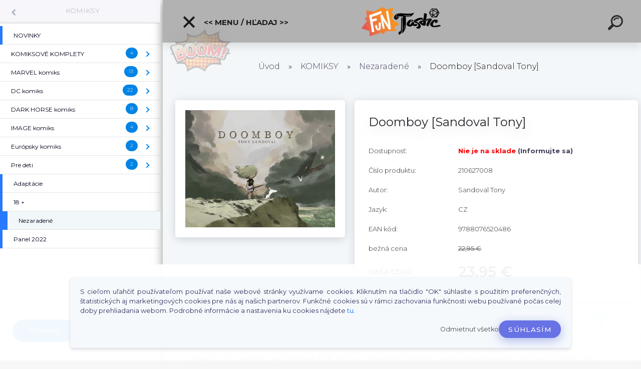

--- FILE ---
content_type: text/html; charset=utf-8
request_url: https://www.funtastic.sk/Doomboy-Sandoval-Tony-d40749.htm
body_size: 25464
content:


        <!DOCTYPE html>
    <html xmlns:og="http://ogp.me/ns#" xmlns:fb="http://www.facebook.com/2008/fbml" lang="sk" class="tmpl__kryptonit menu-typ5-selected menu-widescreen-load">
      <head>
          <script>
              window.cookie_preferences = getCookieSettings('cookie_preferences');
              window.cookie_statistics = getCookieSettings('cookie_statistics');
              window.cookie_marketing = getCookieSettings('cookie_marketing');

              function getCookieSettings(cookie_name) {
                  if (document.cookie.length > 0)
                  {
                      cookie_start = document.cookie.indexOf(cookie_name + "=");
                      if (cookie_start != -1)
                      {
                          cookie_start = cookie_start + cookie_name.length + 1;
                          cookie_end = document.cookie.indexOf(";", cookie_start);
                          if (cookie_end == -1)
                          {
                              cookie_end = document.cookie.length;
                          }
                          return unescape(document.cookie.substring(cookie_start, cookie_end));
                      }
                  }
                  return false;
              }
          </script>
                    <script async src="https://www.googletagmanager.com/gtag/js?id=GTM-5TBZZQ2J"></script>
                            <script>
                    window.dataLayer = window.dataLayer || [];
                    function gtag(){dataLayer.push(arguments)};
                    gtag('consent', 'default', {
                        'ad_storage': String(window.cookie_marketing) !== 'false' ? 'granted' : 'denied',
                        'analytics_storage': String(window.cookie_statistics) !== 'false' ? 'granted' : 'denied',
                        'ad_personalization': String(window.cookie_statistics) !== 'false' ? 'granted' : 'denied',
                        'ad_user_data': String(window.cookie_statistics) !== 'false' ? 'granted' : 'denied'
                    });
                    dataLayer.push({
                        'event': 'default_consent'
                    });
                </script>
                    <script>(function(w,d,s,l,i){w[l]=w[l]||[];w[l].push({'gtm.start':
          new Date().getTime(),event:'gtm.js'});var f=d.getElementsByTagName(s)[0],
        j=d.createElement(s),dl=l!='dataLayer'?'&l='+l:'';j.async=true;j.src=
        'https://www.googletagmanager.com/gtm.js?id='+i+dl;f.parentNode.insertBefore(j,f);
      })(window,document,'script','dataLayer','GTM-GTM-5TBZZQ2J');
        window.dataLayer = window.dataLayer || [];
        window.dataLayer.push({
            event: 'eec.pageview',
            clientIP: '3.145.119.XX'
        });

    </script>
            <title>KOMIKSY | Doomboy [Sandoval Tony] | Funtastic.sk - Brána do Fantázie</title>
        <script type="text/javascript">var action_unavailable='action_unavailable';var id_language = 'sk';var id_country_code = 'SK';var language_code = 'sk-SK';var path_request = '/request.php';var type_request = 'POST';var cache_break = "2517"; var enable_console_debug = false; var enable_logging_errors = false;var administration_id_language = 'sk';var administration_id_country_code = 'SK';</script>          <script type="text/javascript" src="//ajax.googleapis.com/ajax/libs/jquery/1.8.3/jquery.min.js"></script>
          <script type="text/javascript" src="//code.jquery.com/ui/1.12.1/jquery-ui.min.js" ></script>
                  <script src="/wa_script/js/jquery.hoverIntent.minified.js?_=2025-01-14-11-59" type="text/javascript"></script>
        <script type="text/javascript" src="/admin/jscripts/jquery.qtip.min.js?_=2025-01-14-11-59"></script>
                  <script src="/wa_script/js/jquery.selectBoxIt.min.js?_=2025-01-14-11-59" type="text/javascript"></script>
                  <script src="/wa_script/js/bs_overlay.js?_=2025-01-14-11-59" type="text/javascript"></script>
        <script src="/wa_script/js/bs_design.js?_=2025-01-14-11-59" type="text/javascript"></script>
        <script src="/admin/jscripts/wa_translation.js?_=2025-01-14-11-59" type="text/javascript"></script>
        <link rel="stylesheet" type="text/css" href="/css/jquery.selectBoxIt.wa_script.css?_=2025-01-14-11-59" media="screen, projection">
        <link rel="stylesheet" type="text/css" href="/css/jquery.qtip.lupa.css?_=2025-01-14-11-59">
        
                  <script src="/wa_script/js/jquery.colorbox-min.js?_=2025-01-14-11-59" type="text/javascript"></script>
          <link rel="stylesheet" type="text/css" href="/css/colorbox.css?_=2025-01-14-11-59">
          <script type="text/javascript">
            jQuery(document).ready(function() {
              (function() {
                function createGalleries(rel) {
                  var regex = new RegExp(rel + "\\[(\\d+)]"),
                      m, group = "g_" + rel, groupN;
                  $("a[rel*=" + rel + "]").each(function() {
                    m = regex.exec(this.getAttribute("rel"));
                    if(m) {
                      groupN = group + m[1];
                    } else {
                      groupN = group;
                    }
                    $(this).colorbox({
                      rel: groupN,
                      slideshow:false,
                       maxWidth: "85%",
                       maxHeight: "85%",
                       returnFocus: false
                    });
                  });
                }
                createGalleries("lytebox");
                createGalleries("lyteshow");
              })();
            });</script>
          <script type="text/javascript">
      function init_products_hovers()
      {
        jQuery(".product").hoverIntent({
          over: function(){
            jQuery(this).find(".icons_width_hack").animate({width: "130px"}, 300, function(){});
          } ,
          out: function(){
            jQuery(this).find(".icons_width_hack").animate({width: "10px"}, 300, function(){});
          },
          interval: 40
        });
      }
      jQuery(document).ready(function(){

        jQuery(".param select, .sorting select").selectBoxIt();

        jQuery(".productFooter").click(function()
        {
          var $product_detail_link = jQuery(this).parent().find("a:first");

          if($product_detail_link.length && $product_detail_link.attr("href"))
          {
            window.location.href = $product_detail_link.attr("href");
          }
        });
        init_products_hovers();
        
        ebar_details_visibility = {};
        ebar_details_visibility["user"] = false;
        ebar_details_visibility["basket"] = false;

        ebar_details_timer = {};
        ebar_details_timer["user"] = setTimeout(function(){},100);
        ebar_details_timer["basket"] = setTimeout(function(){},100);

        function ebar_set_show($caller)
        {
          var $box_name = $($caller).attr("id").split("_")[0];

          ebar_details_visibility["user"] = false;
          ebar_details_visibility["basket"] = false;

          ebar_details_visibility[$box_name] = true;

          resolve_ebar_set_visibility("user");
          resolve_ebar_set_visibility("basket");
        }

        function ebar_set_hide($caller)
        {
          var $box_name = $($caller).attr("id").split("_")[0];

          ebar_details_visibility[$box_name] = false;

          clearTimeout(ebar_details_timer[$box_name]);
          ebar_details_timer[$box_name] = setTimeout(function(){resolve_ebar_set_visibility($box_name);},300);
        }

        function resolve_ebar_set_visibility($box_name)
        {
          if(   ebar_details_visibility[$box_name]
             && jQuery("#"+$box_name+"_detail").is(":hidden"))
          {
            jQuery("#"+$box_name+"_detail").slideDown(300);
          }
          else if(   !ebar_details_visibility[$box_name]
                  && jQuery("#"+$box_name+"_detail").not(":hidden"))
          {
            jQuery("#"+$box_name+"_detail").slideUp(0, function() {
              $(this).css({overflow: ""});
            });
          }
        }

        
        jQuery("#user_icon").click(function(e)
        {
          if(jQuery(e.target).attr("id") == "user_icon")
          {
            window.location.href = "https://www.funtastic.sk/funtastic/e-login/";
          }
        });

        jQuery("#basket_icon").click(function(e)
        {
          if(jQuery(e.target).attr("id") == "basket_icon")
          {
            window.location.href = "https://www.funtastic.sk/funtastic/e-basket/";
          }
        });
      
      });
    </script>        <meta http-equiv="Content-language" content="sk">
        <meta http-equiv="Content-Type" content="text/html; charset=utf-8">
        <meta name="language" content="slovak">
        <meta name="keywords" content="doomboy,[sandoval,tony]">
        <meta name="description" content="Říkají mu D. a není to žádný rockový bůh. Je to jen osamělý puberťák s velkou představivostí, jenž hraje na kytaru pro svou nedávno tragicky zesnulou">
        <meta name="revisit-after" content="1 Days">
        <meta name="distribution" content="global">
        <meta name="expires" content="never">
                  <meta name="expires" content="never">
                    <link rel="previewimage" href="https://www.funtastic.sk/fotky23897/fotos/_vyr_40749b_c1981-0-1624372906.jpg" />
                    <link rel="canonical" href="https://www.funtastic.sk/Doomboy-Sandoval-Tony-d40749.htm?tab=description"/>
          <meta property="og:image" content="http://www.funtastic.sk/fotky23897/fotos/_vyr_40749b_c1981-0-1624372906.jpg" />
<meta property="og:image:secure_url" content="https://www.funtastic.sk/fotky23897/fotos/_vyr_40749b_c1981-0-1624372906.jpg" />
<meta property="og:image:type" content="image/png" />

<meta name="google-site-verification" content="bzZCKJxusqtk7D21AAxoP8BupSmUxcMsHyiuTP0zlbM"/>            <meta name="robots" content="index, follow">
                      <link href="//www.funtastic.sk/fotky23897/faviconx.ico" rel="icon" type="image/x-icon">
          <link rel="shortcut icon" type="image/x-icon" href="//www.funtastic.sk/fotky23897/faviconx.ico">
                  <link rel="stylesheet" type="text/css" href="/css/lang_dependent_css/lang_sk.css?_=2025-01-14-11-59" media="screen, projection">
                <link rel='stylesheet' type='text/css' href='/wa_script/js/styles.css?_=2025-01-14-11-59'>
        <script language='javascript' type='text/javascript' src='/wa_script/js/javascripts.js?_=2025-01-14-11-59'></script>
        <script language='javascript' type='text/javascript' src='/wa_script/js/check_tel.js?_=2025-01-14-11-59'></script>
          <script src="/assets/javascripts/buy_button.js?_=2025-01-14-11-59"></script>
            <script type="text/javascript" src="/wa_script/js/bs_user.js?_=2025-01-14-11-59"></script>
        <script type="text/javascript" src="/wa_script/js/bs_fce.js?_=2025-01-14-11-59"></script>
        <script type="text/javascript" src="/wa_script/js/bs_fixed_bar.js?_=2025-01-14-11-59"></script>
        <script type="text/javascript" src="/bohemiasoft/js/bs.js?_=2025-01-14-11-59"></script>
        <script src="/wa_script/js/jquery.number.min.js?_=2025-01-14-11-59" type="text/javascript"></script>
        <script type="text/javascript">
            BS.User.id = 23897;
            BS.User.domain = "funtastic";
            BS.User.is_responsive_layout = true;
            BS.User.max_search_query_length = 50;
            BS.User.max_autocomplete_words_count = 5;

            WA.Translation._autocompleter_ambiguous_query = ' Hľadaný výraz je pre našeptávač príliš všeobecný. Zadajte prosím ďalšie znaky, slová alebo pokračujte odoslaním formulára pre vyhľadávanie.';
            WA.Translation._autocompleter_no_results_found = ' Neboli nájdené žiadne produkty ani kategórie.';
            WA.Translation._error = " Chyba";
            WA.Translation._success = " Úspech";
            WA.Translation._warning = " Upozornenie";
            WA.Translation._multiples_inc_notify = '<p class="multiples-warning"><strong>Tento produkt je možné objednať iba v násobkoch #inc#. </strong><br><small>Vami zadaný počet kusov bol navýšený podľa tohto násobku.</small></p>';
            WA.Translation._shipping_change_selected = " Zmeniť...";
            WA.Translation._shipping_deliver_to_address = "_shipping_deliver_to_address";

            BS.Design.template = {
              name: "kryptonit",
              is_selected: function(name) {
                if(Array.isArray(name)) {
                  return name.indexOf(this.name) > -1;
                } else {
                  return name === this.name;
                }
              }
            };
            BS.Design.isLayout3 = true;
            BS.Design.templates = {
              TEMPLATE_ARGON: "argon",TEMPLATE_NEON: "neon",TEMPLATE_CARBON: "carbon",TEMPLATE_XENON: "xenon",TEMPLATE_AURUM: "aurum",TEMPLATE_CUPRUM: "cuprum",TEMPLATE_ERBIUM: "erbium",TEMPLATE_CADMIUM: "cadmium",TEMPLATE_BARIUM: "barium",TEMPLATE_CHROMIUM: "chromium",TEMPLATE_SILICIUM: "silicium",TEMPLATE_IRIDIUM: "iridium",TEMPLATE_INDIUM: "indium",TEMPLATE_OXYGEN: "oxygen",TEMPLATE_HELIUM: "helium",TEMPLATE_FLUOR: "fluor",TEMPLATE_FERRUM: "ferrum",TEMPLATE_TERBIUM: "terbium",TEMPLATE_URANIUM: "uranium",TEMPLATE_ZINCUM: "zincum",TEMPLATE_CERIUM: "cerium",TEMPLATE_KRYPTON: "krypton",TEMPLATE_THORIUM: "thorium",TEMPLATE_ETHERUM: "etherum",TEMPLATE_KRYPTONIT: "kryptonit",TEMPLATE_TITANIUM: "titanium",TEMPLATE_PLATINUM: "platinum"            };
        </script>
                  <script src="/js/progress_button/modernizr.custom.js"></script>
                      <link rel="stylesheet" type="text/css" href="/bower_components/owl.carousel/dist/assets/owl.carousel.min.css" />
            <link rel="stylesheet" type="text/css" href="/bower_components/owl.carousel/dist/assets/owl.theme.default.min.css" />
            <script src="/bower_components/owl.carousel/dist/owl.carousel.min.js"></script>
                      <link type="text/css" rel="stylesheet" href="/bower_components/jQuery.mmenu/dist/jquery.mmenu.css" />
            <link type="text/css" rel="stylesheet" href="/bower_components/jQuery.mmenu/dist/addons/searchfield/jquery.mmenu.searchfield.css" />
            <link type="text/css" rel="stylesheet" href="/bower_components/jQuery.mmenu/dist/addons//navbars/jquery.mmenu.navbars.css" />
            <link type="text/css" rel="stylesheet" href="/bower_components/jQuery.mmenu/dist/extensions//pagedim/jquery.mmenu.pagedim.css" />
            <link type="text/css" rel="stylesheet" href="/bower_components/jQuery.mmenu/dist/extensions/effects/jquery.mmenu.effects.css" />
            <link type="text/css" rel="stylesheet" href="/bower_components/jQuery.mmenu/dist/addons/counters/jquery.mmenu.counters.css" />
            <link type="text/css" rel="stylesheet" href="/assets/vendor/hamburgers/hamburgers.min.css" />
            <script src="/bower_components/jQuery.mmenu/dist/jquery.mmenu.all.js"></script>
            <script src="/wa_script/js/bs_slide_menu.js?_=2025-01-14-11-59"></script>
                        <link rel="stylesheet" type="text/css" href="/css/progress_button/progressButton.css" />
            <script src="/js/progress_button/progressButton.js?_=2025-01-14-11-59"></script>
                        <script src="/wa_script/js/cart/BS.Cart.js?_=2025-01-14-11-59"></script>
                        <link rel="stylesheet" type="text/css" href="/assets/vendor/revolution-slider/css/settings.css?_=5.4.8" />
            <link rel="stylesheet" type="text/css" href="/assets/vendor/revolution-slider/css/layers.css?_=5.4.8" />
            <script src="/assets/vendor/revolution-slider/js/jquery.themepunch.tools.min.js?_=5.4.8"></script>
            <script src="/assets/vendor/revolution-slider/js/jquery.themepunch.revolution.min.js?_=5.4.8"></script>
                    <link rel="stylesheet" type="text/css" href="//static.bohemiasoft.com/jave/style.css?_=2025-01-14-11-59" media="screen">
                    <link rel="stylesheet" type="text/css" href="/css/font-awesome.4.7.0.min.css" media="screen">
          <link rel="stylesheet" type="text/css" href="/sablony/nove/kryptonit/kryptonitwhite/css/product_var3.css?_=2025-01-14-11-59" media="screen">
                    <link rel="stylesheet"
                type="text/css"
                id="tpl-editor-stylesheet"
                href="/sablony/nove/kryptonit/kryptonitwhite/css/colors.css?_=2025-01-14-11-59"
                media="screen">

          <meta name="viewport" content="width=device-width, initial-scale=1.0">
          <link rel="stylesheet" 
                   type="text/css" 
                   href="https://static.bohemiasoft.com/custom-css/kryptonit.css?_1761721400" 
                   media="screen"><link rel="stylesheet" type="text/css" href="/css/steps_order.css?_=2025-01-14-11-59" media="screen"><style type="text/css">
               <!--#site_logo{
                  width: 275px;
                  height: 100px;
                  background-image: url('/fotky23897/design_setup/images/logo_FUNTASTIC_LOGO-COLOR-male.png?cache_time=1690805227');
                  background-repeat: no-repeat;
                  
                }html body #page #pageHeader.myheader { 
          background-image: none;
          border: black;
          background-repeat: repeat;
          background-position: 0px 0px;
          background-color: rgba(0,0,0,0.3);
        }#page_background{
                  background-image: none;
                  background-repeat: repeat;
                  background-position: 0px 0px;
                  background-color: rgba(255,255,255,0.9);
                }.bgLupa{
                  padding: 0;
                  border: none;
                }

 :root { 
 }
-->
                </style>          <script type="text/javascript" src="/admin/jscripts/wa_dialogs.js?_=2025-01-14-11-59"></script>
            <script>
      $(document).ready(function() {
        if (getCookie('show_cookie_message' + '_23897_sk') != 'no') {
          if($('#cookies-agreement').attr('data-location') === '0')
          {
            $('.cookies-wrapper').css("top", "0px");
          }
          else
          {
            $('.cookies-wrapper').css("bottom", "0px");
          }
          $('.cookies-wrapper').show();
        }

        $('#cookies-notify__close').click(function() {
          setCookie('show_cookie_message' + '_23897_sk', 'no');
          $('#cookies-agreement').slideUp();
          $("#masterpage").attr("style", "");
          setCookie('cookie_preferences', 'true');
          setCookie('cookie_statistics', 'true');
          setCookie('cookie_marketing', 'true');
          window.cookie_preferences = true;
          window.cookie_statistics = true;
          window.cookie_marketing = true;
          if(typeof gtag === 'function') {
              gtag('consent', 'update', {
                  'ad_storage': 'granted',
                  'analytics_storage': 'granted',
                  'ad_user_data': 'granted',
                  'ad_personalization': 'granted'
              });
          }
         return false;
        });

        $("#cookies-notify__disagree").click(function(){
            save_preferences();
        });

        $('#cookies-notify__preferences-button-close').click(function(){
            var cookies_notify_preferences = $("#cookies-notify-checkbox__preferences").is(':checked');
            var cookies_notify_statistics = $("#cookies-notify-checkbox__statistics").is(':checked');
            var cookies_notify_marketing = $("#cookies-notify-checkbox__marketing").is(':checked');
            save_preferences(cookies_notify_preferences, cookies_notify_statistics, cookies_notify_marketing);
        });

        function save_preferences(preferences = false, statistics = false, marketing = false)
        {
            setCookie('show_cookie_message' + '_23897_sk', 'no');
            $('#cookies-agreement').slideUp();
            $("#masterpage").attr("style", "");
            setCookie('cookie_preferences', preferences);
            setCookie('cookie_statistics', statistics);
            setCookie('cookie_marketing', marketing);
            window.cookie_preferences = preferences;
            window.cookie_statistics = statistics;
            window.cookie_marketing = marketing;
            if(marketing && typeof gtag === 'function')
            {
                gtag('consent', 'update', {
                    'ad_storage': 'granted'
                });
            }
            if(statistics && typeof gtag === 'function')
            {
                gtag('consent', 'update', {
                    'analytics_storage': 'granted',
                    'ad_user_data': 'granted',
                    'ad_personalization': 'granted',
                });
            }
            if(marketing === false && BS && BS.seznamIdentity) {
                BS.seznamIdentity.clearIdentity();
            }
        }

        /**
         * @param {String} cookie_name
         * @returns {String}
         */
        function getCookie(cookie_name) {
          if (document.cookie.length > 0)
          {
            cookie_start = document.cookie.indexOf(cookie_name + "=");
            if (cookie_start != -1)
            {
              cookie_start = cookie_start + cookie_name.length + 1;
              cookie_end = document.cookie.indexOf(";", cookie_start);
              if (cookie_end == -1)
              {
                cookie_end = document.cookie.length;
              }
              return unescape(document.cookie.substring(cookie_start, cookie_end));
            }
          }
          return "";
        }
        
        /**
         * @param {String} cookie_name
         * @param {String} value
         */
        function setCookie(cookie_name, value) {
          var time = new Date();
          time.setTime(time.getTime() + 365*24*60*60*1000); // + 1 rok
          var expires = "expires="+time.toUTCString();
          document.cookie = cookie_name + "=" + escape(value) + "; " + expires + "; path=/";
        }
      });
    </script>
    <script async src="https://www.googletagmanager.com/gtag/js?id=AW-766-730-0024"></script><script>
window.dataLayer = window.dataLayer || [];
function gtag(){dataLayer.push(arguments);}
gtag('js', new Date());
gtag('config', 'AW-766-730-0024', { debug_mode: true });
</script>        <script type="text/javascript" src="/wa_script/js/search_autocompleter.js?_=2025-01-14-11-59"></script>
            <script type="text/javascript" src="/wa_script/js/template/vanilla-tilt.js?_=2025-01-14-11-59"></script>
                  <script>
              WA.Translation._complete_specification = "Informácie o produkte";
              WA.Translation._dont_have_acc = "Nemáte účet? ";
              WA.Translation._have_acc = "Máte už účet? ";
              WA.Translation._register_titanium = "Zaregistrovať sa";
              WA.Translation._login_titanium = "Prihlásiť";
              WA.Translation._placeholder_voucher = "Sem vložte kód";
          </script>
                <script src="/wa_script/js/template/kryptonit/script.js?_=2025-01-14-11-59"></script>
                    <link rel="stylesheet" type="text/css" href="/assets/vendor/magnific-popup/magnific-popup.css" />
      <script src="/assets/vendor/magnific-popup/jquery.magnific-popup.js"></script>
      <script type="text/javascript">
        BS.env = {
          decPoint: ",",
          basketFloatEnabled: false        };
      </script>
      <script type="text/javascript" src="/node_modules/select2/dist/js/select2.min.js"></script>
      <script type="text/javascript" src="/node_modules/maximize-select2-height/maximize-select2-height.min.js"></script>
      <script type="text/javascript">
        (function() {
          $.fn.select2.defaults.set("language", {
            noResults: function() {return " Žiadny záznam nebol nájdený"},
            inputTooShort: function(o) {
              var n = o.minimum - o.input.length;
              return "_input_too_short".replace("#N#", n);
            }
          });
          $.fn.select2.defaults.set("width", "100%")
        })();

      </script>
      <link type="text/css" rel="stylesheet" href="/node_modules/select2/dist/css/select2.min.css" />
      <script type="text/javascript" src="/wa_script/js/countdown_timer.js?_=2025-01-14-11-59"></script>
      <script type="text/javascript" src="/wa_script/js/app.js?_=2025-01-14-11-59"></script>
      <script type="text/javascript" src="/node_modules/jquery-validation/dist/jquery.validate.min.js"></script>

      
          </head>
      <body class="lang-sk layout3 not-home page-product-detail page-product-40749 basket-empty slider-available pr-not-transparent-img vat-payer-n alternative-currency-n" >
      <!-- Google Tag Manager (noscript) end -->
    <noscript><iframe src="https://www.googletagmanager.com/ns.html?id=GTM-GTM-5TBZZQ2J"
                      height="0" width="0" style="display:none;visibility:hidden"></iframe></noscript>
    <!-- End Google Tag Manager (noscript) -->
      <!-- MMENU PAGE -->
  <div id="mainPage">
        <a name="topweb"></a>
            <div id="cookies-agreement" class="cookies-wrapper" data-location="1"
         >
      <div class="cookies-notify-background"></div>
      <div class="cookies-notify" style="display:block!important;">
        <div class="cookies-notify__bar">
          <div class="cookies-notify__bar1">
            <div class="cookies-notify__text"
                                 >
                S cieľom uľahčiť používateľom používať naše webové stránky využívame cookies. Kliknutím na tlačidlo "OK" súhlasíte s použitím preferenčných, štatistických aj marketingových cookies pre nás aj našich partnerov. Funkčné cookies sú v rámci zachovania funkčnosti webu používané počas celej doby prehliadania webom. Podrobné informácie a nastavenia ku cookies nájdete <span class="cookies-notify__detail_button">tu</span>.            </div>
            <div class="cookies-notify__button">
                <a href="#" id="cookies-notify__disagree" class="secondary-btn"
                   style="color: #000000;
                           background-color: #c8c8c8;
                           opacity: 1"
                >Odmietnuť všetko</a>
              <a href="#" id="cookies-notify__close"
                 style="color: #000000;
                        background-color: #c8c8c8;
                        opacity: 1"
                >Súhlasím</a>
            </div>
          </div>
                        <div class="cookies-notify__detail_box hidden"
                             >
                <div id="cookies-nofify__close_detail"> Zavrieť</div>
                <div>
                    <br />
                    <b> Čo sú cookies?</b><br />
                    <span> Cookies sú krátke textové informácie, ktoré sú uložené vo Vašom prehliadači. Tieto informácie bežne používajú všetky webové stránky a ich prechádzaním dochádza k ukladaniu cookies. Pomocou partnerských skriptov, ktoré môžu stránky používať (napríklad Google analytics</span><br /><br />
                    <b> Ako môžem nastaviť prácu webu s cookies?</b><br />
                    <span> Napriek tomu, že odporúčame povoliť používanie všetkých typov cookies, prácu webu s nimi môžete nastaviť podľa vlastných preferencií pomocou checkboxov zobrazených nižšie. Po odsúhlasení nastavenia práce s cookies môžete zmeniť svoje rozhodnutie zmazaním či editáciou cookies priamo v nastavení Vášho prehliadača. Podrobnejšie informácie k premazaniu cookies nájdete v Pomocníkovi Vášho prehliadača.</span>
                </div>
                <div class="cookies-notify__checkboxes"
                                    >
                    <div class="checkbox-custom checkbox-default cookies-notify__checkbox">
                        <input type="checkbox" id="cookies-notify-checkbox__functional" checked disabled />
                        <label for="cookies-notify-checkbox__functional" class="cookies-notify__checkbox_label"> Nutné</label>
                    </div>
                    <div class="checkbox-custom checkbox-default cookies-notify__checkbox">
                        <input type="checkbox" id="cookies-notify-checkbox__preferences" checked />
                        <label for="cookies-notify-checkbox__preferences" class="cookies-notify__checkbox_label"> Preferenčné</label>
                    </div>
                    <div class="checkbox-custom checkbox-default cookies-notify__checkbox">
                        <input type="checkbox" id="cookies-notify-checkbox__statistics" checked />
                        <label for="cookies-notify-checkbox__statistics" class="cookies-notify__checkbox_label"> Štatistické</label>
                    </div>
                    <div class="checkbox-custom checkbox-default cookies-notify__checkbox">
                        <input type="checkbox" id="cookies-notify-checkbox__marketing" checked />
                        <label for="cookies-notify-checkbox__marketing" class="cookies-notify__checkbox_label"> Marketingové</label>
                    </div>
                </div>
                <div id="cookies-notify__cookie_types">
                    <div class="cookies-notify__cookie_type cookie-active" data-type="functional">
                         Nutné (13)
                    </div>
                    <div class="cookies-notify__cookie_type" data-type="preferences">
                         Preferenčné (1)
                    </div>
                    <div class="cookies-notify__cookie_type" data-type="statistics">
                         Štatistické (15)
                    </div>
                    <div class="cookies-notify__cookie_type" data-type="marketing">
                         Marketingové (15)
                    </div>
                    <div class="cookies-notify__cookie_type" data-type="unclassified">
                         Neklasifikované (7)
                    </div>
                </div>
                <div id="cookies-notify__cookie_detail">
                    <div class="cookie-notify__cookie_description">
                        <span id="cookie-notify__description_functional" class="cookie_description_active"> Tieto informácie sú nevyhnutné k správnemu chodu webovej stránky ako napríklad vkladanie tovaru do košíka, uloženie vyplnených údajov alebo prihlásenie do zákazníckej sekcie.</span>
                        <span id="cookie-notify__description_preferences" class="hidden"> Tieto cookies umožnia prispôsobiť správanie alebo vzhľad stránky podľa Vašich potrieb, napríklad voľba jazyka.</span>
                        <span id="cookie-notify__description_statistics" class="hidden"> Vďaka týmto cookies môžu majitelia aj developeri webu viac porozumieť správaniu užívateľov a vyvijať stránku tak, aby bola čo najviac prozákaznícka. Teda aby ste čo najrýchlejšie našli hľadaný tovar alebo čo najľahšie dokončili jeho nákup.</span>
                        <span id="cookie-notify__description_marketing" class="hidden"> Tieto informácie umožnia personalizovať zobrazenie ponúk priamo pre Vás vďaka historickej skúsenosti prehliadania predchádzajúcich stránok a ponúk.</span>
                        <span id="cookie-notify__description_unclassified" class="hidden"> Tieto cookies zatiaľ neboli roztriedené do vlastnej kategórie.</span>
                    </div>
                    <style>
                        #cookies-notify__cookie_detail_table td
                        {
                            color: #ffffff                        }
                    </style>
                    <table class="table" id="cookies-notify__cookie_detail_table">
                        <thead>
                            <tr>
                                <th> Meno</th>
                                <th> Účel</th>
                                <th> Vypršanie</th>
                            </tr>
                        </thead>
                        <tbody>
                                                    <tr>
                                <td>show_cookie_message</td>
                                <td>Ukladá informácie o potrebe zobrazenia cookie lišty</td>
                                <td>1 rok</td>
                            </tr>
                                                        <tr>
                                <td>__zlcmid</td>
                                <td>Tento súbor cookie sa používa na uloženie identity návštevníka počas návštev a preferencie návštevníka deaktivovať našu funkciu živého chatu. </td>
                                <td>1 rok</td>
                            </tr>
                                                        <tr>
                                <td>__cfruid</td>
                                <td>Tento súbor cookie je súčasťou služieb poskytovaných spoločnosťou Cloudflare – vrátane vyrovnávania záťaže, doručovania obsahu webových stránok a poskytovania pripojenia DNS pre prevádzkovateľov webových stránok. </td>
                                <td>relácie</td>
                            </tr>
                                                        <tr>
                                <td>_auth</td>
                                <td>Zaisťuje bezpečnosť prehliadania návštevníkov tým, že zabraňuje falšovaniu požiadaviek medzi stránkami. Tento súbor cookie je nevyhnutný pre bezpečnosť webu a návštevníka. </td>
                                <td>1 rok</td>
                            </tr>
                                                        <tr>
                                <td>csrftoken</td>
                                <td>Pomáha predchádzať útokom Cross-Site Request Forgery (CSRF).</td>
                                <td>1 rok</td>
                            </tr>
                                                        <tr>
                                <td>PHPSESSID</td>
                                <td>Zachováva stav užívateľskej relácie naprieč požiadavkami na stránky. </td>
                                <td>relácie</td>
                            </tr>
                                                        <tr>
                                <td>rc::a</td>
                                <td>Tento súbor cookie sa používa na rozlíšenie medzi ľuďmi a robotmi. To je výhodné pre web, aby
vytvárať platné správy o používaní ich webových stránok. </td>
                                <td>persistentní</td>
                            </tr>
                                                        <tr>
                                <td>rc::c</td>
                                <td>Tento súbor cookie sa používa na rozlíšenie medzi ľuďmi a robotmi. </td>
                                <td>relácie</td>
                            </tr>
                                                        <tr>
                                <td>AWSALBCORS</td>
                                <td>Registruje, ktorý server-cluster obsluhuje návštevníka. To sa používa v kontexte s vyrovnávaním záťaže, aby sa optimalizovala užívateľská skúsenosť. </td>
                                <td>6 dnů</td>
                            </tr>
                                                        <tr>
                                <td>18plus_allow_access#</td>
                                <td>Ukladá informáciu o odsúhlasení okna 18+ pre web.</td>
                                <td>neznámý</td>
                            </tr>
                                                        <tr>
                                <td>18plus_cat#</td>
                                <td>Ukladá informáciu o odsúhlasení okna 18+ pre kategóriu.</td>
                                <td>neznámý</td>
                            </tr>
                                                        <tr>
                                <td>bs_slide_menu</td>
                                <td></td>
                                <td>neznámý</td>
                            </tr>
                                                        <tr>
                                <td>left_menu</td>
                                <td>Ukladá informáciu o spôsobe zobrazenia ľavého menu.</td>
                                <td>neznámý</td>
                            </tr>
                                                    </tbody>
                    </table>
                    <div class="cookies-notify__button">
                        <a href="#" id="cookies-notify__preferences-button-close"
                           style="color: #000000;
                                background-color: #c8c8c8;
                                opacity: 1">
                            Uložiť nastavenia                        </a>
                    </div>
                </div>
            </div>
                    </div>
      </div>
    </div>
    
  <div id="responsive_layout_large"></div><div id="page"><div class="navbar-top-icons"><span class="navbar-icon"><a href="https://www.facebook.com/Funtastic.sk" target="_blank"><i class="fa fa-facebook"></i><span>Facebook</span></a></span><span class="navbar-icon"><a href="https://www.funtastic.sk/funtastic/e-login" target="_self"><i class="fa fa-gear"></i><span>Prihlásenie / Login</span></a></span><span class="navbar-icon"><a href="https://www.funtastic.sk/funtastic/e-basket/" target="_self"><i class="fa fa-shopping-basket"></i><span>Košík</span></a></span><span class="navbar-icon"><a href="https://www.funtastic.sk/KONTAKTY-a2_0.htm" target="_self"><i class="fa fa-phone"></i><span>Kontakty</span></a></span></div>    <script type="text/javascript">
      var responsive_articlemenu_name = ' Menu';
      var responsive_eshopmenu_name = ' E-shop';
    </script>
        <div class="myheader" id="pageHeader">
        <div class="header-wrap container">
                <div class="slide-menu menu-typ-5" id="slideMenu">
      <button type="button" id="navButtonIcon" class="hamburger hamburger--elastic">
        <span class="hamburger-box">
         <span class="hamburger-inner"></span>
        </span>
        &lt;&lt; Menu / Hľadaj &gt;&gt;      </button>
      <div class="slide-menu-content" id="sideMenuBar">
        <ul class="menu-root">
              <li class="divider mm-title menu-title eshop">
      &lt;&lt; Menu / Hľadaj &gt;&gt;    </li>
        <li class="eshop-menu-item">
              <a href="/PREDOBJEDNAVKY-c27_0_1.htm" target="_self">
                  <span>
          PREDOBJEDNÁVKY        </span>
              </a>
            </li>
        <li class="menu-divider divider">
              <span>
          Spoločenské hry a doplnky        </span>
          </li>
        <li class="eshop-menu-item">
              <a href="/SPOLOCENSKE-HRY-c1_0_1.htm" target="_self">
                  <span>
          SPOLOČENSKÉ HRY        </span>
              </a>
              <ul class="eshop-submenu">
          <li class="eshop-menu-item">
              <a href="/SPOLOCENSKE-HRY-c1_267_2.htm" target="_self">
                  <span>
          Výpredaj        </span>
              </a>
            </li>
        <li class="eshop-menu-item">
              <a href="/SPOLOCENSKE-HRY-c1_1_2.htm" target="_self">
                  <span>
          Abstraktné        </span>
              </a>
            </li>
        <li class="eshop-menu-item">
              <a href="/SPOLOCENSKE-HRY-c1_2_2.htm" target="_self">
                  <span>
          Dobrodružné        </span>
              </a>
            </li>
        <li class="eshop-menu-item">
              <a href="/SPOLOCENSKE-HRY-c1_332_2.htm" target="_self">
                  <span>
          Kooperatívne        </span>
              </a>
            </li>
        <li class="eshop-menu-item">
              <a href="/SPOLOCENSKE-HRY-c1_263_2.htm" target="_self">
                  <span>
          Kockové        </span>
              </a>
            </li>
        <li class="eshop-menu-item">
              <a href="/SPOLOCENSKE-HRY-c1_3_2.htm" target="_self">
                  <span>
          Kartové        </span>
              </a>
            </li>
        <li class="eshop-menu-item">
              <a href="/SPOLOCENSKE-HRY-c1_372_2.htm" target="_self">
                  <span>
          Únikovky / detektívky        </span>
              </a>
            </li>
        <li class="eshop-menu-item">
              <a href="/SPOLOCENSKE-HRY-c1_4_2.htm" target="_self">
                  <span>
          Logické        </span>
              </a>
            </li>
        <li class="eshop-menu-item">
              <a href="/SPOLOCENSKE-HRY-c1_166_2.htm" target="_self">
                  <span>
          Hlavolamy        </span>
              </a>
            </li>
        <li class="eshop-menu-item">
              <a href="/SPOLOCENSKE-HRY-c1_333_2.htm" target="_self">
                  <span>
          Pre 2 hráčov        </span>
              </a>
            </li>
        <li class="eshop-menu-item">
              <a href="/SPOLOCENSKE-HRY-c1_5_2.htm" target="_self">
                  <span>
          Pre deti        </span>
              </a>
            </li>
        <li class="eshop-menu-item">
              <a href="/SPOLOCENSKE-HRY-c1_6_2.htm" target="_self">
                  <span>
          Párty hry        </span>
              </a>
            </li>
        <li class="eshop-menu-item">
              <a href="/SPOLOCENSKE-HRY-c1_7_2.htm" target="_self">
                  <span>
          Rodinné        </span>
              </a>
            </li>
        <li class="eshop-menu-item">
              <a href="/SPOLOCENSKE-HRY-c1_511_2.htm" target="_self">
                  <span>
          Komunikačné        </span>
              </a>
            </li>
        <li class="eshop-menu-item">
              <a href="/SPOLOCENSKE-HRY-c1_8_2.htm" target="_self">
                  <span>
          Strategické        </span>
              </a>
            </li>
        <li class="eshop-menu-item">
              <a href="/SPOLOCENSKE-HRY-c1_9_2.htm" target="_self">
                  <span>
          Vedomostné        </span>
              </a>
            </li>
        <li class="eshop-menu-item">
              <a href="/SPOLOCENSKE-HRY-c1_10_2.htm" target="_self">
                  <span>
          Vojnové a bojové        </span>
              </a>
            </li>
        <li class="eshop-menu-item">
              <a href="/SPOLOCENSKE-HRY-c1_20_2.htm" target="_self">
                  <span>
          Klasické        </span>
              </a>
            </li>
        <li class="eshop-menu-item">
              <a href="/SPOLOCENSKE-HRY-c1_151_2.htm" target="_self">
                  <span>
          RPG        </span>
              </a>
              <ul class="eshop-submenu">
          <li class="eshop-menu-item">
              <a href="/SPOLOCENSKE-HRY-c1_545_3.htm" target="_self">
                  <span>
          Dračí hlídka RPG        </span>
              </a>
            </li>
          </ul>
          </li>
        <li class="eshop-menu-item">
              <a href="/SPOLOCENSKE-HRY-c1_344_2.htm" target="_self">
                  <span>
          Dungeons &amp; Dragons        </span>
              </a>
              <ul class="eshop-submenu">
          <li class="eshop-menu-item">
              <a href="/SPOLOCENSKE-HRY-c1_403_3.htm" target="_self">
                  <span>
          Knihy / Pravidlá D&amp;D        </span>
              </a>
            </li>
        <li class="eshop-menu-item">
              <a href="/SPOLOCENSKE-HRY-c1_404_3.htm" target="_self">
                  <span>
          Folio D&amp;D        </span>
              </a>
            </li>
        <li class="eshop-menu-item">
              <a href="/SPOLOCENSKE-HRY-c1_405_3.htm" target="_self">
                  <span>
          Doplnky D&amp;D        </span>
              </a>
            </li>
        <li class="eshop-menu-item">
              <a href="/SPOLOCENSKE-HRY-c1_406_3.htm" target="_self">
                  <span>
          Karty D&amp;D        </span>
              </a>
            </li>
        <li class="eshop-menu-item">
              <a href="/SPOLOCENSKE-HRY-c1_407_3.htm" target="_self">
                  <span>
          Board Games D&amp;D        </span>
              </a>
            </li>
        <li class="eshop-menu-item">
              <a href="/SPOLOCENSKE-HRY-c1_402_3.htm" target="_self">
                  <span>
          Miniatúry / Figúrky D&amp;D        </span>
              </a>
            </li>
        <li class="eshop-menu-item">
              <a href="/SPOLOCENSKE-HRY-c1_482_3.htm" target="_self">
                  <span>
          Farby na miniatúry        </span>
              </a>
              <ul class="eshop-submenu">
          <li class="eshop-menu-item">
              <a href="/SPOLOCENSKE-HRY-c1_497_4.htm" target="_self">
                  <span>
          Štetce        </span>
              </a>
            </li>
        <li class="eshop-menu-item">
              <a href="/SPOLOCENSKE-HRY-c1_544_4.htm" target="_self">
                  <span>
          Army Painter        </span>
              </a>
            </li>
        <li class="eshop-menu-item">
              <a href="/SPOLOCENSKE-HRY-c1_483_4.htm" target="_self">
                  <span>
          Vallejo Game Color        </span>
              </a>
            </li>
        <li class="eshop-menu-item">
              <a href="/SPOLOCENSKE-HRY-c1_484_4.htm" target="_self">
                  <span>
          Vallejo Game Color Metallic        </span>
              </a>
            </li>
        <li class="eshop-menu-item">
              <a href="/SPOLOCENSKE-HRY-c1_485_4.htm" target="_self">
                  <span>
          Vallejo Game Color Ink        </span>
              </a>
            </li>
        <li class="eshop-menu-item">
              <a href="/SPOLOCENSKE-HRY-c1_486_4.htm" target="_self">
                  <span>
          Vallejo Game Color Wash        </span>
              </a>
            </li>
        <li class="eshop-menu-item">
              <a href="/SPOLOCENSKE-HRY-c1_487_4.htm" target="_self">
                  <span>
          Vallejo Game Color Fluorescent        </span>
              </a>
            </li>
        <li class="eshop-menu-item">
              <a href="/SPOLOCENSKE-HRY-c1_488_4.htm" target="_self">
                  <span>
          Vallejo Game Color Special FX        </span>
              </a>
            </li>
        <li class="eshop-menu-item">
              <a href="/SPOLOCENSKE-HRY-c1_489_4.htm" target="_self">
                  <span>
          Vallejo Auxiliarity Products        </span>
              </a>
            </li>
        <li class="eshop-menu-item">
              <a href="/SPOLOCENSKE-HRY-c1_490_4.htm" target="_self">
                  <span>
          Vallejo Xpress Color        </span>
              </a>
            </li>
        <li class="eshop-menu-item">
              <a href="/SPOLOCENSKE-HRY-c1_496_4.htm" target="_self">
                  <span>
          Vallejo Xpress Color Intense        </span>
              </a>
            </li>
        <li class="eshop-menu-item">
              <a href="/SPOLOCENSKE-HRY-c1_491_4.htm" target="_self">
                  <span>
          Vallejo Spray Fantasy Colors        </span>
              </a>
            </li>
        <li class="eshop-menu-item">
              <a href="/SPOLOCENSKE-HRY-c1_492_4.htm" target="_self">
                  <span>
          Vallejo Spray AFV Colors        </span>
              </a>
            </li>
        <li class="eshop-menu-item">
              <a href="/SPOLOCENSKE-HRY-c1_493_4.htm" target="_self">
                  <span>
          Vallejo Spray Infantry Colors        </span>
              </a>
            </li>
        <li class="eshop-menu-item">
              <a href="/SPOLOCENSKE-HRY-c1_494_4.htm" target="_self">
                  <span>
          Vallejo Spray Basic Colors        </span>
              </a>
            </li>
        <li class="eshop-menu-item">
              <a href="/SPOLOCENSKE-HRY-c1_495_4.htm" target="_self">
                  <span>
          Vallejo Spray Varnishes        </span>
              </a>
            </li>
          </ul>
          </li>
          </ul>
          </li>
        <li class="eshop-menu-item">
              <a href="/SPOLOCENSKE-HRY-c1_546_2.htm" target="_self">
                  <span>
          Games Workshop Warhammer 40000        </span>
              </a>
              <ul class="eshop-submenu">
          <li class="eshop-menu-item">
              <a href="/SPOLOCENSKE-HRY-c1_547_3.htm" target="_self">
                  <span>
          Figúrky Warhammer 40000        </span>
              </a>
            </li>
        <li class="eshop-menu-item">
              <a href="/SPOLOCENSKE-HRY-c1_553_3.htm" target="_self">
                  <span>
          Figúrky Warhammer AoS        </span>
              </a>
            </li>
        <li class="eshop-menu-item">
              <a href="/SPOLOCENSKE-HRY-c1_548_3.htm" target="_self">
                  <span>
          Farby a príslušenstvo        </span>
              </a>
            </li>
          </ul>
          </li>
        <li class="eshop-menu-item">
              <a href="/SPOLOCENSKE-HRY-c1_373_2.htm" target="_self">
                  <span>
          Pathfinder RPG        </span>
              </a>
            </li>
        <li class="eshop-menu-item">
              <a href="/SPOLOCENSKE-HRY-c1_320_2.htm" target="_self">
                  <span>
          Erotické, partnerské, 18+        </span>
              </a>
            </li>
        <li class="eshop-menu-item">
              <a href="/SPOLOCENSKE-HRY-c1_384_2.htm" target="_self">
                  <span>
          Warmachine        </span>
              </a>
            </li>
        <li class="eshop-menu-item">
              <a href="/SPOLOCENSKE-HRY-c1_401_2.htm" target="_self">
                  <span>
          Hry v angličtine        </span>
              </a>
            </li>
          </ul>
          </li>
        <li class="eshop-menu-item">
              <a href="/KARTOVE-ZBERATELSKE-HRY-c4_0_1.htm" target="_self">
                  <span>
          KARTOVÉ ZBERATEĽSKÉ HRY        </span>
              </a>
              <ul class="eshop-submenu">
          <li class="eshop-menu-item">
              <a href="/KARTOVE-ZBERATELSKE-HRY-c4_45_2.htm" target="_self">
                  <span>
          Magic The Gathering TCG        </span>
              </a>
            </li>
        <li class="eshop-menu-item">
              <a href="/KARTOVE-ZBERATELSKE-HRY-c4_408_2.htm" target="_self">
                  <span>
          Disney Lorcana TCG        </span>
              </a>
            </li>
        <li class="eshop-menu-item">
              <a href="/KARTOVE-ZBERATELSKE-HRY-c4_106_2.htm" target="_self">
                  <span>
          Pokémon TCG        </span>
              </a>
            </li>
        <li class="eshop-menu-item">
              <a href="/KARTOVE-ZBERATELSKE-HRY-c4_89_2.htm" target="_self">
                  <span>
          Yu-gi-oh TCG        </span>
              </a>
            </li>
        <li class="eshop-menu-item">
              <a href="/KARTOVE-ZBERATELSKE-HRY-c4_409_2.htm" target="_self">
                  <span>
          Star Wars Unlimited TCG        </span>
              </a>
            </li>
        <li class="eshop-menu-item">
              <a href="/KARTOVE-ZBERATELSKE-HRY-c4_510_2.htm" target="_self">
                  <span>
          One Piece TCG        </span>
              </a>
            </li>
        <li class="eshop-menu-item">
              <a href="/KARTOVE-ZBERATELSKE-HRY-c4_515_2.htm" target="_self">
                  <span>
          Grand Archive TCG        </span>
              </a>
            </li>
          </ul>
          </li>
        <li class="eshop-menu-item">
              <a href="/KUSOVE-KARTY-TCG-c23_0_1.htm" target="_self">
                  <span>
          KUSOVÉ KARTY TCG        </span>
              </a>
            </li>
        <li class="eshop-menu-item">
              <a href="/ZBERATELSKE-KARTY-c32_0_1.htm" target="_self">
                  <span>
          ZBERATEĽSKÉ KARTY        </span>
              </a>
              <ul class="eshop-submenu">
          <li class="eshop-menu-item">
              <a href="/ZBERATELSKE-KARTY-c32_410_2.htm" target="_self">
                  <span>
          Futbal / Football        </span>
              </a>
            </li>
        <li class="eshop-menu-item">
              <a href="/ZBERATELSKE-KARTY-c32_504_2.htm" target="_self">
                  <span>
          Basketbal / NBA        </span>
              </a>
            </li>
        <li class="eshop-menu-item">
              <a href="/ZBERATELSKE-KARTY-c32_422_2.htm" target="_self">
                  <span>
          Naruto        </span>
              </a>
            </li>
        <li class="eshop-menu-item">
              <a href="/ZBERATELSKE-KARTY-c32_506_2.htm" target="_self">
                  <span>
          One Piece        </span>
              </a>
            </li>
          </ul>
          </li>
        <li class="eshop-menu-item">
              <a href="/DOPLNKY-KU-HRAM-c5_0_1.htm" target="_self">
                  <span>
          DOPLNKY KU HRÁM        </span>
              </a>
              <ul class="eshop-submenu">
          <li class="eshop-menu-item">
              <a href="/DOPLNKY-KU-HRAM-c5_49_2.htm" target="_self">
                  <span>
          Albumy na hracie karty        </span>
              </a>
              <ul class="eshop-submenu">
          <li class="eshop-menu-item">
              <a href="/DOPLNKY-KU-HRAM-c5_377_3.htm" target="_self">
                  <span>
          12-pocket/12 kariet na stránku        </span>
              </a>
            </li>
        <li class="eshop-menu-item">
              <a href="/DOPLNKY-KU-HRAM-c5_376_3.htm" target="_self">
                  <span>
          9-pocket / 9 kariet na stránku        </span>
              </a>
            </li>
        <li class="eshop-menu-item">
              <a href="/DOPLNKY-KU-HRAM-c5_375_3.htm" target="_self">
                  <span>
          4-pocket / 4 karty na stránku        </span>
              </a>
            </li>
        <li class="eshop-menu-item">
              <a href="/DOPLNKY-KU-HRAM-c5_382_3.htm" target="_self">
                  <span>
          2-pocket / 2 karty na stránku        </span>
              </a>
            </li>
        <li class="eshop-menu-item">
              <a href="/DOPLNKY-KU-HRAM-c5_378_3.htm" target="_self">
                  <span>
          Zakladače, Šanóny        </span>
              </a>
            </li>
        <li class="eshop-menu-item">
              <a href="/DOPLNKY-KU-HRAM-c5_379_3.htm" target="_self">
                  <span>
          Stránky do zakladacích albumov        </span>
              </a>
            </li>
          </ul>
          </li>
        <li class="eshop-menu-item">
              <a href="/DOPLNKY-KU-HRAM-c5_50_2.htm" target="_self">
                  <span>
          Krabičky na hracie karty        </span>
              </a>
            </li>
        <li class="eshop-menu-item">
              <a href="/DOPLNKY-KU-HRAM-c5_51_2.htm" target="_self">
                  <span>
          Obaly na hracie karty        </span>
              </a>
              <ul class="eshop-submenu">
          <li class="eshop-menu-item">
              <a href="/DOPLNKY-KU-HRAM-c5_366_3.htm" target="_self">
                  <span>
          Toploader        </span>
              </a>
            </li>
        <li class="eshop-menu-item">
              <a href="/DOPLNKY-KU-HRAM-c5_367_3.htm" target="_self">
                  <span>
          ONE-TOUCH        </span>
              </a>
            </li>
        <li class="eshop-menu-item">
              <a href="/DOPLNKY-KU-HRAM-c5_368_3.htm" target="_self">
                  <span>
          Perfect fit / vnútorné obaly        </span>
              </a>
            </li>
        <li class="eshop-menu-item">
              <a href="/DOPLNKY-KU-HRAM-c5_369_3.htm" target="_self">
                  <span>
          Obaly na hracie balíčky        </span>
              </a>
            </li>
        <li class="eshop-menu-item">
              <a href="/DOPLNKY-KU-HRAM-c5_370_3.htm" target="_self">
                  <span>
          Stránky do zakladacích albumov        </span>
              </a>
            </li>
          </ul>
          </li>
        <li class="eshop-menu-item">
              <a href="/DOPLNKY-KU-HRAM-c5_330_2.htm" target="_self">
                  <span>
          Obaly na hracie karty YGO        </span>
              </a>
            </li>
        <li class="eshop-menu-item">
              <a href="/DOPLNKY-KU-HRAM-c5_165_2.htm" target="_self">
                  <span>
          Obaly na spoločenské hry        </span>
              </a>
            </li>
        <li class="eshop-menu-item">
              <a href="/DOPLNKY-KU-HRAM-c5_52_2.htm" target="_self">
                  <span>
          Hracie kocky        </span>
              </a>
            </li>
        <li class="eshop-menu-item">
              <a href="/DOPLNKY-KU-HRAM-c5_142_2.htm" target="_self">
                  <span>
          Hracie kocky - Sady        </span>
              </a>
              <ul class="eshop-submenu">
          <li class="eshop-menu-item">
              <a href="/DOPLNKY-KU-HRAM-c5_326_3.htm" target="_self">
                  <span>
          RPG sady        </span>
              </a>
            </li>
        <li class="eshop-menu-item">
              <a href="/DOPLNKY-KU-HRAM-c5_327_3.htm" target="_self">
                  <span>
          D6 12mm sady        </span>
              </a>
            </li>
        <li class="eshop-menu-item">
              <a href="/DOPLNKY-KU-HRAM-c5_328_3.htm" target="_self">
                  <span>
          D6 16mm sady        </span>
              </a>
            </li>
        <li class="eshop-menu-item">
              <a href="/DOPLNKY-KU-HRAM-c5_329_3.htm" target="_self">
                  <span>
          Ostatné        </span>
              </a>
            </li>
          </ul>
          </li>
        <li class="eshop-menu-item">
              <a href="/DOPLNKY-KU-HRAM-c5_552_2.htm" target="_self">
                  <span>
          Hracie kocky - Špeciálne znaky        </span>
              </a>
            </li>
        <li class="eshop-menu-item">
              <a href="/DOPLNKY-KU-HRAM-c5_400_2.htm" target="_self">
                  <span>
          Tácky na hádzanie kociek        </span>
              </a>
            </li>
        <li class="eshop-menu-item">
              <a href="/DOPLNKY-KU-HRAM-c5_514_2.htm" target="_self">
                  <span>
          Vrecká na kocky        </span>
              </a>
            </li>
        <li class="eshop-menu-item">
              <a href="/DOPLNKY-KU-HRAM-c5_83_2.htm" target="_self">
                  <span>
          Podložky, počítadlá        </span>
              </a>
            </li>
        <li class="eshop-menu-item">
              <a href="/DOPLNKY-KU-HRAM-c5_141_2.htm" target="_self">
                  <span>
          Nezaradené        </span>
              </a>
            </li>
          </ul>
          </li>
        <li class="menu-divider divider">
              <span>
          Knihy a komiksy        </span>
          </li>
        <li class="eshop-menu-item">
              <a href="/KNIHY-c2_0_1.htm" target="_self">
                  <span>
          KNIHY        </span>
              </a>
              <ul class="eshop-submenu">
          <li class="eshop-menu-item">
              <a href="/KNIHY-c2_549_2.htm" target="_self">
                  <span>
          Novinky        </span>
              </a>
            </li>
        <li class="eshop-menu-item">
              <a href="/KNIHY-c2_40_2.htm" target="_self">
                  <span>
          Fantasy        </span>
              </a>
            </li>
        <li class="eshop-menu-item">
              <a href="/KNIHY-c2_41_2.htm" target="_self">
                  <span>
          Sci-fi        </span>
              </a>
            </li>
        <li class="eshop-menu-item">
              <a href="/KNIHY-c2_42_2.htm" target="_self">
                  <span>
          Horror        </span>
              </a>
            </li>
        <li class="eshop-menu-item">
              <a href="/KNIHY-c2_335_2.htm" target="_self">
                  <span>
          LitRPG        </span>
              </a>
            </li>
        <li class="eshop-menu-item">
              <a href="/KNIHY-c2_391_2.htm" target="_self">
                  <span>
          GameBook        </span>
              </a>
            </li>
        <li class="eshop-menu-item">
              <a href="/KNIHY-c2_230_2.htm" target="_self">
                  <span>
          Pre deti a mládež        </span>
              </a>
            </li>
        <li class="eshop-menu-item">
              <a href="/KNIHY-c2_247_2.htm" target="_self">
                  <span>
          Časopisy        </span>
              </a>
            </li>
        <li class="eshop-menu-item">
              <a href="/KNIHY-c2_551_2.htm" target="_self">
                  <span>
          Aktivity pre deti        </span>
              </a>
            </li>
        <li class="eshop-menu-item">
              <a href="/KNIHY-c2_88_2.htm" target="_self">
                  <span>
          Nezaradené        </span>
              </a>
            </li>
        <li class="eshop-menu-item">
              <a href="/KNIHY-c2_337_2.htm" target="_self">
                  <span>
          KOLEKCIE        </span>
              </a>
            </li>
          </ul>
          </li>
        <li class="eshop-menu-item selected-category selected">
              <a href="/KOMIKSY-c3_0_1.htm" target="_self">
                  <span>
          KOMIKSY        </span>
              </a>
              <ul class="eshop-submenu">
          <li class="eshop-menu-item">
              <a href="/KOMIKSY-c3_550_2.htm" target="_self">
                  <span>
          NOVINKY        </span>
              </a>
            </li>
        <li class="eshop-menu-item">
              <a href="/KOMIKSY-c3_270_2.htm" target="_self">
                  <span>
          KOMIKSOVÉ KOMPLETY        </span>
              </a>
              <ul class="eshop-submenu">
          <li class="eshop-menu-item">
              <a href="/KOMIKSY-c3_271_3.htm" target="_self">
                  <span>
          DC komiksový komplet        </span>
              </a>
            </li>
        <li class="eshop-menu-item">
              <a href="/KOMIKSY-c3_272_3.htm" target="_self">
                  <span>
          Nejmocnejší hrdinové Marvelu        </span>
              </a>
            </li>
        <li class="eshop-menu-item">
              <a href="/KOMIKSY-c3_334_3.htm" target="_self">
                  <span>
          Komiksový výběr Spider-Man        </span>
              </a>
            </li>
        <li class="eshop-menu-item">
              <a href="/KOMIKSY-c3_371_3.htm" target="_self">
                  <span>
           Legenda o Batmanovi         </span>
              </a>
            </li>
          </ul>
          </li>
        <li class="eshop-menu-item">
              <a href="/KOMIKSY-c3_274_2.htm" target="_self">
                  <span>
          MARVEL komiks        </span>
              </a>
              <ul class="eshop-submenu">
          <li class="eshop-menu-item">
              <a href="/KOMIKSY-c3_283_3.htm" target="_self">
                  <span>
          Avengers        </span>
              </a>
            </li>
        <li class="eshop-menu-item">
              <a href="/KOMIKSY-c3_354_3.htm" target="_self">
                  <span>
          Captain America        </span>
              </a>
            </li>
        <li class="eshop-menu-item">
              <a href="/KOMIKSY-c3_282_3.htm" target="_self">
                  <span>
          Conan        </span>
              </a>
            </li>
        <li class="eshop-menu-item">
              <a href="/KOMIKSY-c3_285_3.htm" target="_self">
                  <span>
          Deadpool        </span>
              </a>
            </li>
        <li class="eshop-menu-item">
              <a href="/KOMIKSY-c3_284_3.htm" target="_self">
                  <span>
          Doctor Strange        </span>
              </a>
            </li>
        <li class="eshop-menu-item">
              <a href="/KOMIKSY-c3_355_3.htm" target="_self">
                  <span>
          Iron Man        </span>
              </a>
            </li>
        <li class="eshop-menu-item">
              <a href="/KOMIKSY-c3_286_3.htm" target="_self">
                  <span>
          Punisher        </span>
              </a>
            </li>
        <li class="eshop-menu-item">
              <a href="/KOMIKSY-c3_356_3.htm" target="_self">
                  <span>
          Loki / Thor        </span>
              </a>
            </li>
        <li class="eshop-menu-item">
              <a href="/KOMIKSY-c3_287_3.htm" target="_self">
                  <span>
          Spider-Man        </span>
              </a>
            </li>
        <li class="eshop-menu-item">
              <a href="/KOMIKSY-c3_288_3.htm" target="_self">
                  <span>
          Star wars        </span>
              </a>
            </li>
        <li class="eshop-menu-item">
              <a href="/KOMIKSY-c3_290_3.htm" target="_self">
                  <span>
          Strážcové galaxie        </span>
              </a>
            </li>
        <li class="eshop-menu-item">
              <a href="/KOMIKSY-c3_357_3.htm" target="_self">
                  <span>
          Thanos        </span>
              </a>
            </li>
        <li class="eshop-menu-item">
              <a href="/KOMIKSY-c3_289_3.htm" target="_self">
                  <span>
          X-men        </span>
              </a>
            </li>
          </ul>
          </li>
        <li class="eshop-menu-item">
              <a href="/KOMIKSY-c3_275_2.htm" target="_self">
                  <span>
          DC komiks        </span>
              </a>
              <ul class="eshop-submenu">
          <li class="eshop-menu-item">
              <a href="/KOMIKSY-c3_291_3.htm" target="_self">
                  <span>
          100 nábojů        </span>
              </a>
            </li>
        <li class="eshop-menu-item">
              <a href="/KOMIKSY-c3_353_3.htm" target="_self">
                  <span>
          Aquaman        </span>
              </a>
            </li>
        <li class="eshop-menu-item">
              <a href="/KOMIKSY-c3_292_3.htm" target="_self">
                  <span>
          Batman        </span>
              </a>
            </li>
        <li class="eshop-menu-item">
              <a href="/KOMIKSY-c3_293_3.htm" target="_self">
                  <span>
          DMZ        </span>
              </a>
            </li>
        <li class="eshop-menu-item">
              <a href="/KOMIKSY-c3_352_3.htm" target="_self">
                  <span>
          Flash        </span>
              </a>
            </li>
        <li class="eshop-menu-item">
              <a href="/KOMIKSY-c3_294_3.htm" target="_self">
                  <span>
          Green Arrow        </span>
              </a>
            </li>
        <li class="eshop-menu-item">
              <a href="/KOMIKSY-c3_295_3.htm" target="_self">
                  <span>
          Hellblazer        </span>
              </a>
            </li>
        <li class="eshop-menu-item">
              <a href="/KOMIKSY-c3_351_3.htm" target="_self">
                  <span>
          Harley Quinn / Birds of Prey        </span>
              </a>
            </li>
        <li class="eshop-menu-item">
              <a href="/KOMIKSY-c3_296_3.htm" target="_self">
                  <span>
          Hitman        </span>
              </a>
            </li>
        <li class="eshop-menu-item">
              <a href="/KOMIKSY-c3_297_3.htm" target="_self">
                  <span>
          Liga spravedlnosti        </span>
              </a>
            </li>
        <li class="eshop-menu-item">
              <a href="/KOMIKSY-c3_298_3.htm" target="_self">
                  <span>
          Lobo        </span>
              </a>
            </li>
        <li class="eshop-menu-item">
              <a href="/KOMIKSY-c3_299_3.htm" target="_self">
                  <span>
          Lucifer        </span>
              </a>
            </li>
        <li class="eshop-menu-item">
              <a href="/KOMIKSY-c3_319_3.htm" target="_self">
                  <span>
          Mezi řádky        </span>
              </a>
            </li>
        <li class="eshop-menu-item">
              <a href="/KOMIKSY-c3_300_3.htm" target="_self">
                  <span>
          Mýty        </span>
              </a>
            </li>
        <li class="eshop-menu-item">
              <a href="/KOMIKSY-c3_301_3.htm" target="_self">
                  <span>
          Preacher        </span>
              </a>
            </li>
        <li class="eshop-menu-item">
              <a href="/KOMIKSY-c3_302_3.htm" target="_self">
                  <span>
          Sandman        </span>
              </a>
            </li>
        <li class="eshop-menu-item">
              <a href="/KOMIKSY-c3_305_3.htm" target="_self">
                  <span>
          Sebevražedný oddíl        </span>
              </a>
            </li>
        <li class="eshop-menu-item">
              <a href="/KOMIKSY-c3_303_3.htm" target="_self">
                  <span>
          Skalpy        </span>
              </a>
            </li>
        <li class="eshop-menu-item">
              <a href="/KOMIKSY-c3_304_3.htm" target="_self">
                  <span>
          Superman        </span>
              </a>
            </li>
        <li class="eshop-menu-item">
              <a href="/KOMIKSY-c3_306_3.htm" target="_self">
                  <span>
          Wonder Woman        </span>
              </a>
            </li>
        <li class="eshop-menu-item">
              <a href="/KOMIKSY-c3_307_3.htm" target="_self">
                  <span>
          Watchmen        </span>
              </a>
            </li>
        <li class="eshop-menu-item">
              <a href="/KOMIKSY-c3_308_3.htm" target="_self">
                  <span>
          Y: Poslední z mužů        </span>
              </a>
            </li>
          </ul>
          </li>
        <li class="eshop-menu-item">
              <a href="/KOMIKSY-c3_276_2.htm" target="_self">
                  <span>
          DARK HORSE komiks        </span>
              </a>
              <ul class="eshop-submenu">
          <li class="eshop-menu-item">
              <a href="/KOMIKSY-c3_309_3.htm" target="_self">
                  <span>
          Goon        </span>
              </a>
            </li>
        <li class="eshop-menu-item">
              <a href="/KOMIKSY-c3_310_3.htm" target="_self">
                  <span>
          Hellboy        </span>
              </a>
            </li>
        <li class="eshop-menu-item">
              <a href="/KOMIKSY-c3_311_3.htm" target="_self">
                  <span>
          Pochmurný kraj        </span>
              </a>
            </li>
        <li class="eshop-menu-item">
              <a href="/KOMIKSY-c3_312_3.htm" target="_self">
                  <span>
          Sin City        </span>
              </a>
            </li>
        <li class="eshop-menu-item">
              <a href="/KOMIKSY-c3_313_3.htm" target="_self">
                  <span>
          U.P.V.O        </span>
              </a>
            </li>
        <li class="eshop-menu-item">
              <a href="/KOMIKSY-c3_314_3.htm" target="_self">
                  <span>
          Usagi Yojimbo        </span>
              </a>
            </li>
        <li class="eshop-menu-item">
              <a href="/KOMIKSY-c3_349_3.htm" target="_self">
                  <span>
          Batlimore        </span>
              </a>
            </li>
        <li class="eshop-menu-item">
              <a href="/KOMIKSY-c3_350_3.htm" target="_self">
                  <span>
          Conan        </span>
              </a>
            </li>
          </ul>
          </li>
        <li class="eshop-menu-item">
              <a href="/KOMIKSY-c3_277_2.htm" target="_self">
                  <span>
          IMAGE komiks        </span>
              </a>
              <ul class="eshop-submenu">
          <li class="eshop-menu-item">
              <a href="/KOMIKSY-c3_315_3.htm" target="_self">
                  <span>
          Sága        </span>
              </a>
            </li>
        <li class="eshop-menu-item">
              <a href="/KOMIKSY-c3_316_3.htm" target="_self">
                  <span>
          Živí mrtví        </span>
              </a>
            </li>
        <li class="eshop-menu-item">
              <a href="/KOMIKSY-c3_347_3.htm" target="_self">
                  <span>
          Fatale        </span>
              </a>
            </li>
        <li class="eshop-menu-item">
              <a href="/KOMIKSY-c3_348_3.htm" target="_self">
                  <span>
          Netvora        </span>
              </a>
            </li>
          </ul>
          </li>
        <li class="eshop-menu-item">
              <a href="/KOMIKSY-c3_278_2.htm" target="_self">
                  <span>
          Európsky komiks        </span>
              </a>
              <ul class="eshop-submenu">
          <li class="eshop-menu-item">
              <a href="/KOMIKSY-c3_317_3.htm" target="_self">
                  <span>
          Mistrovské díla        </span>
              </a>
            </li>
        <li class="eshop-menu-item">
              <a href="/KOMIKSY-c3_318_3.htm" target="_self">
                  <span>
          Česko-slovenský komiks        </span>
              </a>
            </li>
          </ul>
          </li>
        <li class="eshop-menu-item">
              <a href="/KOMIKSY-c3_279_2.htm" target="_self">
                  <span>
          Pre deti        </span>
              </a>
              <ul class="eshop-submenu">
          <li class="eshop-menu-item">
              <a href="/KOMIKSY-c3_392_3.htm" target="_self">
                  <span>
          SpongeBob        </span>
              </a>
            </li>
        <li class="eshop-menu-item">
              <a href="/KOMIKSY-c3_393_3.htm" target="_self">
                  <span>
          Simpsonovci        </span>
              </a>
            </li>
          </ul>
          </li>
        <li class="eshop-menu-item">
              <a href="/KOMIKSY-c3_509_2.htm" target="_self">
                  <span>
          Adaptácie        </span>
              </a>
            </li>
        <li class="eshop-menu-item">
              <a href="/KOMIKSY-c3_280_2.htm" target="_self">
                  <span>
          18 +        </span>
              </a>
            </li>
        <li class="eshop-menu-item selected-category selected">
              <a href="/KOMIKSY-c3_281_2.htm" target="_self">
                  <span>
          Nezaradené        </span>
              </a>
            </li>
        <li class="eshop-menu-item">
              <a href="/KOMIKSY-c3_380_2.htm" target="_self">
                  <span>
          Panel 2022        </span>
              </a>
            </li>
          </ul>
          </li>
        <li class="eshop-menu-item">
              <a href="/MANGA-V-CZ-SK-c33_0_1.htm" target="_self">
                  <span>
          MANGA V CZ/SK        </span>
              </a>
              <ul class="eshop-submenu">
          <li class="eshop-menu-item">
              <a href="/MANGA-V-CZ-SK-c33_411_2.htm" target="_self">
                  <span>
          Deti a mladší tínedžeri (12+)        </span>
              </a>
              <ul class="eshop-submenu">
          <li class="eshop-menu-item">
              <a href="/MANGA-V-CZ-SK-c33_478_3.htm" target="_self">
                  <span>
          Ateliér špičatých klobouků        </span>
              </a>
            </li>
        <li class="eshop-menu-item">
              <a href="/MANGA-V-CZ-SK-c33_537_3.htm" target="_self">
                  <span>
          Dívka ze země Venku        </span>
              </a>
            </li>
        <li class="eshop-menu-item">
              <a href="/MANGA-V-CZ-SK-c33_440_3.htm" target="_self">
                  <span>
          Holmes z Kjóta        </span>
              </a>
            </li>
        <li class="eshop-menu-item">
              <a href="/MANGA-V-CZ-SK-c33_435_3.htm" target="_self">
                  <span>
          Jak jsem se reinkarnoval coby         </span>
              </a>
            </li>
        <li class="eshop-menu-item">
              <a href="/MANGA-V-CZ-SK-c33_439_3.htm" target="_self">
                  <span>
          Magie Svaté je všemocná        </span>
              </a>
            </li>
        <li class="eshop-menu-item">
              <a href="/MANGA-V-CZ-SK-c33_479_3.htm" target="_self">
                  <span>
          Mládí na hřišti         </span>
              </a>
            </li>
        <li class="eshop-menu-item">
              <a href="/MANGA-V-CZ-SK-c33_420_3.htm" target="_self">
                  <span>
          My Hero Academia        </span>
              </a>
            </li>
        <li class="eshop-menu-item">
              <a href="/MANGA-V-CZ-SK-c33_434_3.htm" target="_self">
                  <span>
          Naruto        </span>
              </a>
            </li>
        <li class="eshop-menu-item">
              <a href="/MANGA-V-CZ-SK-c33_500_3.htm" target="_self">
                  <span>
          Nozaki, mistr romantiky        </span>
              </a>
            </li>
        <li class="eshop-menu-item">
              <a href="/MANGA-V-CZ-SK-c33_502_3.htm" target="_self">
                  <span>
          One Piece        </span>
              </a>
            </li>
        <li class="eshop-menu-item">
              <a href="/MANGA-V-CZ-SK-c33_538_3.htm" target="_self">
                  <span>
          One-Punch Man        </span>
              </a>
            </li>
        <li class="eshop-menu-item">
              <a href="/MANGA-V-CZ-SK-c33_441_3.htm" target="_self">
                  <span>
          Pokémon        </span>
              </a>
            </li>
        <li class="eshop-menu-item">
              <a href="/MANGA-V-CZ-SK-c33_437_3.htm" target="_self">
                  <span>
          Radiant        </span>
              </a>
            </li>
        <li class="eshop-menu-item">
              <a href="/MANGA-V-CZ-SK-c33_539_3.htm" target="_self">
                  <span>
          Sherlock        </span>
              </a>
            </li>
        <li class="eshop-menu-item">
              <a href="/MANGA-V-CZ-SK-c33_433_3.htm" target="_self">
                  <span>
          Spy x Family        </span>
              </a>
            </li>
        <li class="eshop-menu-item">
              <a href="/MANGA-V-CZ-SK-c33_423_3.htm" target="_self">
                  <span>
          To bylo tvé jméno        </span>
              </a>
            </li>
        <li class="eshop-menu-item">
              <a href="/MANGA-V-CZ-SK-c33_425_3.htm" target="_self">
                  <span>
          Tvá dubnová lež        </span>
              </a>
            </li>
          </ul>
          </li>
        <li class="eshop-menu-item">
              <a href="/MANGA-V-CZ-SK-c33_412_2.htm" target="_self">
                  <span>
          Starší tínedžeri (15+)        </span>
              </a>
              <ul class="eshop-submenu">
          <li class="eshop-menu-item">
              <a href="/MANGA-V-CZ-SK-c33_523_3.htm" target="_self">
                  <span>
          Ach, vy dívky mládím zmítané        </span>
              </a>
            </li>
        <li class="eshop-menu-item">
              <a href="/MANGA-V-CZ-SK-c33_501_3.htm" target="_self">
                  <span>
          Assassins Creed (SK)        </span>
              </a>
            </li>
        <li class="eshop-menu-item">
              <a href="/MANGA-V-CZ-SK-c33_524_3.htm" target="_self">
                  <span>
          Bleach        </span>
              </a>
            </li>
        <li class="eshop-menu-item">
              <a href="/MANGA-V-CZ-SK-c33_457_3.htm" target="_self">
                  <span>
          Bojový anděl Alita        </span>
              </a>
            </li>
        <li class="eshop-menu-item">
              <a href="/MANGA-V-CZ-SK-c33_525_3.htm" target="_self">
                  <span>
          Čarodějova nevěsta        </span>
              </a>
            </li>
        <li class="eshop-menu-item">
              <a href="/MANGA-V-CZ-SK-c33_475_3.htm" target="_self">
                  <span>
          Cagaster        </span>
              </a>
            </li>
        <li class="eshop-menu-item">
              <a href="/MANGA-V-CZ-SK-c33_451_3.htm" target="_self">
                  <span>
          Carciphona         </span>
              </a>
            </li>
        <li class="eshop-menu-item">
              <a href="/MANGA-V-CZ-SK-c33_473_3.htm" target="_self">
                  <span>
          Death Note        </span>
              </a>
            </li>
        <li class="eshop-menu-item">
              <a href="/MANGA-V-CZ-SK-c33_526_3.htm" target="_self">
                  <span>
          Fullmetal Alchemist        </span>
              </a>
            </li>
        <li class="eshop-menu-item">
              <a href="/MANGA-V-CZ-SK-c33_456_3.htm" target="_self">
                  <span>
          Green Blood        </span>
              </a>
            </li>
        <li class="eshop-menu-item">
              <a href="/MANGA-V-CZ-SK-c33_458_3.htm" target="_self">
                  <span>
          Gunsmith Cats        </span>
              </a>
            </li>
        <li class="eshop-menu-item">
              <a href="/MANGA-V-CZ-SK-c33_444_3.htm" target="_self">
                  <span>
          Jujutsu Kaisen        </span>
              </a>
            </li>
        <li class="eshop-menu-item">
              <a href="/MANGA-V-CZ-SK-c33_527_3.htm" target="_self">
                  <span>
          Kaidžú č. 8        </span>
              </a>
            </li>
        <li class="eshop-menu-item">
              <a href="/MANGA-V-CZ-SK-c33_528_3.htm" target="_self">
                  <span>
          Láska ve střihu cosplaye        </span>
              </a>
            </li>
        <li class="eshop-menu-item">
              <a href="/MANGA-V-CZ-SK-c33_452_3.htm" target="_self">
                  <span>
          Mars Red        </span>
              </a>
            </li>
        <li class="eshop-menu-item">
              <a href="/MANGA-V-CZ-SK-c33_529_3.htm" target="_self">
                  <span>
          Muž v domácnosti        </span>
              </a>
            </li>
        <li class="eshop-menu-item">
              <a href="/MANGA-V-CZ-SK-c33_530_3.htm" target="_self">
                  <span>
          Němý hlas        </span>
              </a>
            </li>
        <li class="eshop-menu-item">
              <a href="/MANGA-V-CZ-SK-c33_531_3.htm" target="_self">
                  <span>
          Orange        </span>
              </a>
            </li>
        <li class="eshop-menu-item">
              <a href="/MANGA-V-CZ-SK-c33_480_3.htm" target="_self">
                  <span>
          [Moje hvězda]        </span>
              </a>
            </li>
        <li class="eshop-menu-item">
              <a href="/MANGA-V-CZ-SK-c33_464_3.htm" target="_self">
                  <span>
          Ragnarok: Poslední boj        </span>
              </a>
            </li>
        <li class="eshop-menu-item">
              <a href="/MANGA-V-CZ-SK-c33_533_3.htm" target="_self">
                  <span>
          Sakamoto Days        </span>
              </a>
            </li>
        <li class="eshop-menu-item">
              <a href="/MANGA-V-CZ-SK-c33_453_3.htm" target="_self">
                  <span>
          Sbohem, má růžová zahrado        </span>
              </a>
            </li>
        <li class="eshop-menu-item">
              <a href="/MANGA-V-CZ-SK-c33_454_3.htm" target="_self">
                  <span>
          Sběratel hvězd        </span>
              </a>
            </li>
        <li class="eshop-menu-item">
              <a href="/MANGA-V-CZ-SK-c33_455_3.htm" target="_self">
                  <span>
          Simon Sues        </span>
              </a>
            </li>
        <li class="eshop-menu-item">
              <a href="/MANGA-V-CZ-SK-c33_499_3.htm" target="_self">
                  <span>
          Solo Leveling        </span>
              </a>
            </li>
        <li class="eshop-menu-item">
              <a href="/MANGA-V-CZ-SK-c33_447_3.htm" target="_self">
                  <span>
          Tokyo Revengers        </span>
              </a>
            </li>
        <li class="eshop-menu-item">
              <a href="/MANGA-V-CZ-SK-c33_449_3.htm" target="_self">
                  <span>
          Takoví jsme byli        </span>
              </a>
            </li>
        <li class="eshop-menu-item">
              <a href="/MANGA-V-CZ-SK-c33_471_3.htm" target="_self">
                  <span>
          Útok titánů        </span>
              </a>
            </li>
        <li class="eshop-menu-item">
              <a href="/MANGA-V-CZ-SK-c33_535_3.htm" target="_self">
                  <span>
          Zabiják démonů        </span>
              </a>
            </li>
        <li class="eshop-menu-item">
              <a href="/MANGA-V-CZ-SK-c33_534_3.htm" target="_self">
                  <span>
          Zaslíbená Země Nezemě        </span>
              </a>
            </li>
        <li class="eshop-menu-item">
              <a href="/MANGA-V-CZ-SK-c33_536_3.htm" target="_self">
                  <span>
          Zdál se mi zase ten stejný sen        </span>
              </a>
            </li>
          </ul>
          </li>
        <li class="eshop-menu-item">
              <a href="/MANGA-V-CZ-SK-c33_413_2.htm" target="_self">
                  <span>
          Dospelí (18+)        </span>
              </a>
              <ul class="eshop-submenu">
          <li class="eshop-menu-item">
              <a href="/MANGA-V-CZ-SK-c33_540_3.htm" target="_self">
                  <span>
          Akira        </span>
              </a>
            </li>
        <li class="eshop-menu-item">
              <a href="/MANGA-V-CZ-SK-c33_477_3.htm" target="_self">
                  <span>
          Berserk        </span>
              </a>
            </li>
        <li class="eshop-menu-item">
              <a href="/MANGA-V-CZ-SK-c33_463_3.htm" target="_self">
                  <span>
          Brutal: Zpověď detektiva        </span>
              </a>
            </li>
        <li class="eshop-menu-item">
              <a href="/MANGA-V-CZ-SK-c33_503_3.htm" target="_self">
                  <span>
          Dark Souls - Vykoupení        </span>
              </a>
            </li>
        <li class="eshop-menu-item">
              <a href="/MANGA-V-CZ-SK-c33_481_3.htm" target="_self">
                  <span>
          Dívčí válka        </span>
              </a>
            </li>
        <li class="eshop-menu-item">
              <a href="/MANGA-V-CZ-SK-c33_465_3.htm" target="_self">
                  <span>
          Gangsta        </span>
              </a>
            </li>
        <li class="eshop-menu-item">
              <a href="/MANGA-V-CZ-SK-c33_472_3.htm" target="_self">
                  <span>
          Gantz        </span>
              </a>
            </li>
        <li class="eshop-menu-item">
              <a href="/MANGA-V-CZ-SK-c33_467_3.htm" target="_self">
                  <span>
          Gannibal        </span>
              </a>
            </li>
        <li class="eshop-menu-item">
              <a href="/MANGA-V-CZ-SK-c33_541_3.htm" target="_self">
                  <span>
          Chainsaw man        </span>
              </a>
            </li>
        <li class="eshop-menu-item">
              <a href="/MANGA-V-CZ-SK-c33_466_3.htm" target="_self">
                  <span>
          Muzeum        </span>
              </a>
            </li>
        <li class="eshop-menu-item">
              <a href="/MANGA-V-CZ-SK-c33_459_3.htm" target="_self">
                  <span>
          Královská hra         </span>
              </a>
            </li>
        <li class="eshop-menu-item">
              <a href="/MANGA-V-CZ-SK-c33_532_3.htm" target="_self">
                  <span>
          Pokoj v barvách štěstí        </span>
              </a>
            </li>
        <li class="eshop-menu-item">
              <a href="/MANGA-V-CZ-SK-c33_462_3.htm" target="_self">
                  <span>
          Psycho-Pass: Inspektor Šin&#039;ja         </span>
              </a>
            </li>
        <li class="eshop-menu-item">
              <a href="/MANGA-V-CZ-SK-c33_468_3.htm" target="_self">
                  <span>
          Sexuální výchova na 120%        </span>
              </a>
            </li>
        <li class="eshop-menu-item">
              <a href="/MANGA-V-CZ-SK-c33_543_3.htm" target="_self">
                  <span>
          Takopího prvotní hřích        </span>
              </a>
            </li>
        <li class="eshop-menu-item">
              <a href="/MANGA-V-CZ-SK-c33_542_3.htm" target="_self">
                  <span>
          Tokijský ghúl / (re:)        </span>
              </a>
            </li>
          </ul>
          </li>
        <li class="eshop-menu-item">
              <a href="/MANGA-V-CZ-SK-c33_516_2.htm" target="_self">
                  <span>
          Fantasy        </span>
              </a>
            </li>
        <li class="eshop-menu-item">
              <a href="/MANGA-V-CZ-SK-c33_517_2.htm" target="_self">
                  <span>
          Sci-fi        </span>
              </a>
            </li>
        <li class="eshop-menu-item">
              <a href="/MANGA-V-CZ-SK-c33_415_2.htm" target="_self">
                  <span>
          Romantika        </span>
              </a>
            </li>
        <li class="eshop-menu-item">
              <a href="/MANGA-V-CZ-SK-c33_414_2.htm" target="_self">
                  <span>
          Akcia        </span>
              </a>
            </li>
        <li class="eshop-menu-item">
              <a href="/MANGA-V-CZ-SK-c33_518_2.htm" target="_self">
                  <span>
          Komédia        </span>
              </a>
            </li>
        <li class="eshop-menu-item">
              <a href="/MANGA-V-CZ-SK-c33_418_2.htm" target="_self">
                  <span>
          Šport        </span>
              </a>
            </li>
        <li class="eshop-menu-item">
              <a href="/MANGA-V-CZ-SK-c33_521_2.htm" target="_self">
                  <span>
          Dobrodružstvo        </span>
              </a>
            </li>
        <li class="eshop-menu-item">
              <a href="/MANGA-V-CZ-SK-c33_522_2.htm" target="_self">
                  <span>
          Detektívka        </span>
              </a>
            </li>
        <li class="eshop-menu-item">
              <a href="/MANGA-V-CZ-SK-c33_519_2.htm" target="_self">
                  <span>
          Dráma        </span>
              </a>
            </li>
        <li class="eshop-menu-item">
              <a href="/MANGA-V-CZ-SK-c33_520_2.htm" target="_self">
                  <span>
          Thriller/Psychologický thriler        </span>
              </a>
            </li>
        <li class="eshop-menu-item">
              <a href="/MANGA-V-CZ-SK-c33_416_2.htm" target="_self">
                  <span>
          Horor        </span>
              </a>
            </li>
        <li class="eshop-menu-item">
              <a href="/MANGA-V-CZ-SK-c33_436_2.htm" target="_self">
                  <span>
          Nezaradené        </span>
              </a>
            </li>
        <li class="eshop-menu-item">
              <a href="/MANGA-V-CZ-SK-c33_469_2.htm" target="_self">
                  <span>
          Príručky na kreslenie        </span>
              </a>
            </li>
        <li class="eshop-menu-item">
              <a href="/MANGA-V-CZ-SK-c33_470_2.htm" target="_self">
                  <span>
          Light novely        </span>
              </a>
            </li>
        <li class="eshop-menu-item">
              <a href="/MANGA-V-CZ-SK-c33_508_2.htm" target="_self">
                  <span>
          Webtoon        </span>
              </a>
            </li>
          </ul>
          </li>
        <li class="eshop-menu-item">
              <a href="/KNIHY-V-ANGLICKOM-JAZYKU-c30_0_1.htm" target="_self">
                  <span>
          KNIHY V ANGLICKOM JAZYKU        </span>
              </a>
              <ul class="eshop-submenu">
          <li class="eshop-menu-item">
              <a href="/KNIHY-V-ANGLICKOM-JAZYKU-c30_396_2.htm" target="_self">
                  <span>
          Sci - fi        </span>
              </a>
            </li>
        <li class="eshop-menu-item">
              <a href="/KNIHY-V-ANGLICKOM-JAZYKU-c30_397_2.htm" target="_self">
                  <span>
          Fantasy        </span>
              </a>
            </li>
        <li class="eshop-menu-item">
              <a href="/KNIHY-V-ANGLICKOM-JAZYKU-c30_399_2.htm" target="_self">
                  <span>
          Horror        </span>
              </a>
            </li>
        <li class="eshop-menu-item">
              <a href="/KNIHY-V-ANGLICKOM-JAZYKU-c30_512_2.htm" target="_self">
                  <span>
          Knihy a komiksy pre deti        </span>
              </a>
            </li>
        <li class="eshop-menu-item">
              <a href="/KNIHY-V-ANGLICKOM-JAZYKU-c30_398_2.htm" target="_self">
                  <span>
          Comics / Videogames universe        </span>
              </a>
            </li>
          </ul>
          </li>
        <li class="eshop-menu-item">
              <a href="/ANTIKVARIAT-c9_0_1.htm" target="_self">
                  <span>
          ANTIKVARIÁT        </span>
              </a>
              <ul class="eshop-submenu">
          <li class="eshop-menu-item">
              <a href="/ANTIKVARIAT-c9_86_2.htm" target="_self">
                  <span>
          Knihy        </span>
              </a>
            </li>
        <li class="eshop-menu-item">
              <a href="/ANTIKVARIAT-c9_87_2.htm" target="_self">
                  <span>
          Komiksy        </span>
              </a>
            </li>
        <li class="eshop-menu-item">
              <a href="/ANTIKVARIAT-c9_241_2.htm" target="_self">
                  <span>
          UKK/NHM/DC        </span>
              </a>
            </li>
        <li class="eshop-menu-item">
              <a href="/ANTIKVARIAT-c9_85_2.htm" target="_self">
                  <span>
          Kolekcie        </span>
              </a>
            </li>
        <li class="eshop-menu-item">
              <a href="/ANTIKVARIAT-c9_243_2.htm" target="_self">
                  <span>
          Pre zberateľov        </span>
              </a>
            </li>
          </ul>
          </li>
        <li class="eshop-menu-item">
              <a href="/KNIHY-A-KOMIKSY-VYPREDAJ-c26_0_1.htm" target="_self">
                  <span>
          KNIHY A KOMIKSY - VÝPREDAJ        </span>
              </a>
            </li>
        <li class="menu-divider divider">
              <span>
          Zberateľské figúrky        </span>
          </li>
        <li class="eshop-menu-item">
              <a href="/AKCNE-FIGURKY-c7_0_1.htm" target="_self">
                  <span>
          AKČNÉ FIGÚRKY        </span>
              </a>
              <ul class="eshop-submenu">
          <li class="eshop-menu-item">
              <a href="/AKCNE-FIGURKY-c7_178_2.htm" target="_self">
                  <span>
          Funko POP        </span>
              </a>
            </li>
        <li class="eshop-menu-item">
              <a href="/AKCNE-FIGURKY-c7_255_2.htm" target="_self">
                  <span>
          Heroes and Villains        </span>
              </a>
            </li>
        <li class="eshop-menu-item">
              <a href="/AKCNE-FIGURKY-c7_257_2.htm" target="_self">
                  <span>
          Film, TV        </span>
              </a>
            </li>
        <li class="eshop-menu-item">
              <a href="/AKCNE-FIGURKY-c7_268_2.htm" target="_self">
                  <span>
          Hudba        </span>
              </a>
            </li>
        <li class="eshop-menu-item">
              <a href="/AKCNE-FIGURKY-c7_254_2.htm" target="_self">
                  <span>
          Repliky        </span>
              </a>
            </li>
        <li class="eshop-menu-item">
              <a href="/AKCNE-FIGURKY-c7_258_2.htm" target="_self">
                  <span>
          Videohry        </span>
              </a>
            </li>
        <li class="eshop-menu-item">
              <a href="/AKCNE-FIGURKY-c7_196_2.htm" target="_self">
                  <span>
          Plyšáky        </span>
              </a>
            </li>
        <li class="eshop-menu-item">
              <a href="/AKCNE-FIGURKY-c7_197_2.htm" target="_self">
                  <span>
          Mini figúrky        </span>
              </a>
            </li>
        <li class="eshop-menu-item">
              <a href="/AKCNE-FIGURKY-c7_256_2.htm" target="_self">
                  <span>
          Anime, Manga        </span>
              </a>
            </li>
        <li class="eshop-menu-item">
              <a href="/AKCNE-FIGURKY-c7_385_2.htm" target="_self">
                  <span>
          Warhammer 40000        </span>
              </a>
            </li>
        <li class="eshop-menu-item">
              <a href="/AKCNE-FIGURKY-c7_386_2.htm" target="_self">
                  <span>
          Šport        </span>
              </a>
            </li>
        <li class="eshop-menu-item">
              <a href="/AKCNE-FIGURKY-c7_100_2.htm" target="_self">
                  <span>
          Modely        </span>
              </a>
            </li>
        <li class="eshop-menu-item">
              <a href="/AKCNE-FIGURKY-c7_103_2.htm" target="_self">
                  <span>
          Nezaradené        </span>
              </a>
            </li>
          </ul>
          </li>
        <li class="eshop-menu-item">
              <a href="/DROBNOSTI-MERCHANDISE-c15_0_1.htm" target="_self">
                  <span>
          DROBNOSTI / MERCHANDISE        </span>
              </a>
              <ul class="eshop-submenu">
          <li class="eshop-menu-item">
              <a href="/DROBNOSTI-MERCHANDISE-c15_158_2.htm" target="_self">
                  <span>
          Prstene a prívesky        </span>
              </a>
            </li>
        <li class="eshop-menu-item">
              <a href="/DROBNOSTI-MERCHANDISE-c15_155_2.htm" target="_self">
                  <span>
          Šálky a misky        </span>
              </a>
            </li>
        <li class="eshop-menu-item">
              <a href="/DROBNOSTI-MERCHANDISE-c15_183_2.htm" target="_self">
                  <span>
          Kľúčenky        </span>
              </a>
            </li>
        <li class="eshop-menu-item">
              <a href="/DROBNOSTI-MERCHANDISE-c15_157_2.htm" target="_self">
                  <span>
          Peňaženky a tašky        </span>
              </a>
            </li>
        <li class="eshop-menu-item">
              <a href="/DROBNOSTI-MERCHANDISE-c15_187_2.htm" target="_self">
                  <span>
          Čiapky        </span>
              </a>
            </li>
        <li class="eshop-menu-item">
              <a href="/DROBNOSTI-MERCHANDISE-c15_160_2.htm" target="_self">
                  <span>
          Puzzle        </span>
              </a>
            </li>
        <li class="eshop-menu-item">
              <a href="/DROBNOSTI-MERCHANDISE-c15_186_2.htm" target="_self">
                  <span>
          Plagáty        </span>
              </a>
            </li>
        <li class="eshop-menu-item">
              <a href="/DROBNOSTI-MERCHANDISE-c15_164_2.htm" target="_self">
                  <span>
          Kalendáre        </span>
              </a>
            </li>
        <li class="eshop-menu-item">
              <a href="/DROBNOSTI-MERCHANDISE-c15_156_2.htm" target="_self">
                  <span>
          Paličky Harry Potter        </span>
              </a>
            </li>
        <li class="eshop-menu-item">
              <a href="/DROBNOSTI-MERCHANDISE-c15_195_2.htm" target="_self">
                  <span>
          Zápisníky        </span>
              </a>
            </li>
        <li class="eshop-menu-item">
              <a href="/DROBNOSTI-MERCHANDISE-c15_260_2.htm" target="_self">
                  <span>
          Odznaky        </span>
              </a>
            </li>
        <li class="eshop-menu-item">
              <a href="/DROBNOSTI-MERCHANDISE-c15_261_2.htm" target="_self">
                  <span>
          Pokladničky        </span>
              </a>
            </li>
        <li class="eshop-menu-item">
              <a href="/DROBNOSTI-MERCHANDISE-c15_269_2.htm" target="_self">
                  <span>
          Rohožky        </span>
              </a>
            </li>
        <li class="eshop-menu-item">
              <a href="/DROBNOSTI-MERCHANDISE-c15_507_2.htm" target="_self">
                  <span>
          Náušnice        </span>
              </a>
            </li>
        <li class="eshop-menu-item">
              <a href="/DROBNOSTI-MERCHANDISE-c15_161_2.htm" target="_self">
                  <span>
          Rôzne        </span>
              </a>
            </li>
          </ul>
          </li>
        <li class="divider mm-title menu-title article">
      Informácie    </li>
        <li class="article-menu-item">
              <a href="/OBCHODNE-PODMIENKY-a3_0.htm" target="_blank">
                  <span>
          OBCHODNÉ PODMIENKY        </span>
              </a>
            </li>
        <li class="article-menu-item">
              <a href="http://www.facebook.com/funtastic.sk" target="_blank">
                  <span>
          FACEBOOK        </span>
              </a>
            </li>
        <li class="article-menu-item">
              <a href="http://podujatia.magic-the-gathering.sk/index.php" target="_blank">
                  <span>
          HERNÉ PODUJATIA        </span>
              </a>
            </li>
        <li class="article-menu-item">
              <a href="/KONTAKTY-a2_0.htm" target="_blank">
                  <span>
          KONTAKTY        </span>
              </a>
            </li>
        <li class="article-menu-item">
              <a href="/DARCEKOVE-POUKAZKY-a8_0.htm" target="_blank">
                  <span>
          DARČEKOVÉ POUKÁŽKY        </span>
              </a>
            </li>
        <li class="article-menu-item">
              <a href="/BENEFITOVE-POUKAZKY-a9_0.htm" target="_blank">
                  <span>
          BENEFITOVÉ POUKÁŽKY        </span>
              </a>
            </li>
        <li class="article-menu-item">
              <a href="/ELEKTRONICKE-BENEFITY-a10_0.htm" target="_blank">
                  <span>
          ELEKTRONICKÉ BENEFITY        </span>
              </a>
            </li>
        <li class="article-menu-item">
              <a href="/OCHRANA-OSOBNYCH-UDAJOV-a12_0.htm" target="_blank">
                  <span>
          OCHRANA OSOBNÝCH ÚDAJOV        </span>
              </a>
            </li>
            </ul>
      </div>
    </div>

        <script>
      (function() {
        BS.slideMenu.init("sideMenuBar", {
          mmenu: {
            options: {"searchfield":{"add":true,"placeholder":" H\u013eada\u0165","noResults":" \u017diadne v\u00fdsledky"},"scrollBugFix":false,"navbar":{"title":""},"extensions":{"all":["pagedim-black","fx-panels-slide-100","fx-menu-slide","fx-listitems-slide","theme-light"]},"counters":true,"navbars":[{"position":"top","content":["searchfield"]},{"position":"bottom","content":["<div class=\"user-panel\" id=\"userPanel\"><span class=\"user-login\"><a href=\"\/funtastic\/e-login\">Prihl\u00e1senie<\/a><\/span><span class=\"user-register\"><a href=\"\/funtastic\/e-register\">Nov\u00e1 registr\u00e1cia<\/a><\/span><\/div>"]}],"lazySubmenus":{"load":true}},
            configuration: {"searchfield":{"clear":true},"offCanvas":{"pageSelector":"#mainPage"},"classNames":{"divider":"divider","selected":"selected"},"screenReader":{"text":{"openSubmenu":"","closeMenu":"","closeSubmenu":"","toggleSubmenu":""}}}          },
          widescreenEnabled: true,
          widescreenMinWidth: 992,
          autoOpenPanel: false,
          classNames: {
            selected: "selected-category"
          }
        });
      })();
    </script>
                <div class="content">
                <div class="logo-wrapper">
            <a id="site_logo" href="//www.funtastic.sk" class="mylogo" aria-label="Logo"></a>
    </div>
                </div>
            
  <div id="ebar" class="new_tmpl_ebar" >        <div id="ebar_set">
                <div id="user_icon">

                            <div id="user_detail">
                    <div id="user_arrow_tag"></div>
                    <div id="user_content_tag">
                        <div id="user_content_tag_bg">
                            <a href="/funtastic/e-login/"
                               class="elink user_login_text"
                               >
                               Prihlásenie                            </a>
                            <a href="/funtastic/e-register/"
                               class="elink user-logout user_register_text"
                               >
                               Nová registrácia                            </a>
                        </div>
                    </div>
                </div>
            
        </div>
        
        </div></div>    <div class="bs-cart-container empty">
      <a href="#0" class="bs-cart-trigger">
        <ul class="count">
          <li>0</li>
          <li>0</li>
        </ul>
      </a>

      <div class="bs-cart">
        <div class="wrapper">
          <header>
            <h2> Košík</h2>
            <span class="undo"> Položka odstránená. <a href="#0"> Vrátiť</a></span>
          </header>

          <div class="body">
            <ul>

            </ul>
          </div>

          <footer>
            <a href="/funtastic/e-basket/" class="checkout btn"><em> Do košíka - <span>0</span></em></a>
          </footer>
        </div>
      </div>
    </div>
        <div id="search">
      <form name="search" id="searchForm" action="/search-engine.htm" method="GET" enctype="multipart/form-data">
        <label for="q" class="title_left2"> Hľadanie</label>
        <p>
          <input name="slovo" type="text" class="inputBox" id="q" placeholder=" Zadajte text vyhľadávania" maxlength="50">
          
          <input type="hidden" id="source_service" value="www.webareal.sk">
        </p>
        <div class="wrapper_search_submit">
          <input type="submit" class="search_submit" aria-label="search" name="search_submit" value="">
        </div>
        <div id="search_setup_area">
          <input id="hledatjak2" checked="checked" type="radio" name="hledatjak" value="2">
          <label for="hledatjak2">Hľadať v tovare</label>
          <br />
          <input id="hledatjak1"  type="radio" name="hledatjak" value="1">
          <label for="hledatjak1">Hľadať v článkoch</label>
                  </div>
      </form>
    </div>
    
        </div>
    </div>
    <div>    <div id="loginModal" class="modal modal-login" style="display: none;" data-auto-open="false">
      <div class="modal-content">
        <div class="fadeIn first">
          <img src="/fotky23897/design_setup/images/logo_FUNTASTIC_LOGO-COLOR-male.png" id="loginLogo" alt="" />
        </div>
        <div class="tabs-container">
          <div id="login-tab" class="dialog-tab active">
            <form name="loginForm" method="post" action="/funtastic/e-login/">
              <input type="text" name="login" id="loginName" class="fadeIn second" placeholder="Meno" />
              <input type="password" name="heslo" id="loginPwd" class="fadeIn third" maxlength="40" value="" placeholder="Heslo" />
              <span class="login-msg login-success"> Prihlásenie bolo úspešné.</span>
              <span class="login-msg login-error"> Zadané meno alebo heslo nie je správne.</span>
              <button type="submit" id="loginBtn" class="fadeIn fourth">Prihlásiť</button>
                            <input type=hidden name=prihlas value="a">
            </form>
            <div class="dialog-footer">
              <ul>
                <li>
                   Môžete si <a class="underlineHover" href="/funtastic/e-register/"> zaregistrovať nový účet </a>, alebo <a class="underlineHover" href="#lostPsw"> obnoviť zabudnuté heslo </a>                </li>
              </ul>
            </div>
          </div>
          <div id="lostPsw-tab" class="dialog-tab">
            <form name="lostPswForm" method="post" action="/funtastic/e-login/psw" style="text-align: center;">
              <input type="text" name="email" class="fadeIn first" placeholder=" Zadajte email" />
              <span class="login-msg recover-success"> Na zadaný email bol práve odoslaný postup pre získanie zabudnutého hesla do ZÁKAZNÍCKEJ SEKCIE. Pokračujte, prosím, podľa tohto doručeného návodu v e-maili.</span>
              <span class="login-msg recover-error">Nesprávne vyplnený email!</span>
              
        <script type="text/javascript">
          var captchaCallback = captchaCallback || function() {
            $(".g-recaptcha").each(function() {
              if(!this.children.length) {
                grecaptcha.render(this, {"sitekey" : "6Ld0qp8aAAAAAKDi8ZaQKLuarLpnzo6g1JDHszAD"});
              }
            });
          };
        </script><script src="https://www.google.com/recaptcha/api.js?onload=captchaCallback&render=explicit" async defer></script><div class="g-recaptcha" data-sitekey="6Ld0qp8aAAAAAKDi8ZaQKLuarLpnzo6g1JDHszAD"></div>              <button type="submit" id="lostPswBtn" name="send_submit" class="fadeIn second">Odoslať</button>
              <div class="tab-info">
                <p> Zadajte, prosím, vašu registračnú emailovú adresu. Na tento email Vám systém zašle odkaz pre zobrazenie nového hesla.</p>
              </div>
              <input type="hidden" name="psw_lost" value="a" />
              <input type="hidden" name="from_dialog" value="1" />
            </form>
            <div class="dialog-footer">
              <ul>
                <li>
                  <a class="underlineHover" href="#login"> Prihlásiť sa</a>
                </li>
              </ul>
            </div>
          </div>
        </div>
      </div>
    </div>
    </div><div id="page_background">      <div class="hack-box"><!-- HACK MIN WIDTH FOR IE 5, 5.5, 6  -->
              <div id="cBanner" class="c-banner" style="background-image: url('/fotky23897/fotos/category_images/_bnbanner_comic.png')"></div>
            <div id="masterpage" style="margin-bottom:95px;"><!-- MASTER PAGE -->
              <div id="header">          </div><!-- END HEADER -->
                    <div id="aroundpage"><!-- AROUND PAGE -->
            
      <!-- LEFT BOX -->
      <div id="left-box">
              </div><!-- END LEFT BOX -->
            <div id="right-box"><!-- RIGHT BOX2 -->
              </div><!-- END RIGHT BOX -->
      

            <hr class="hide">
                        <div id="centerpage2"><!-- CENTER PAGE -->
              <div id="incenterpage2"><!-- in the center -->
                <script type="text/javascript">
  var product_information = {
    id: '40749',
    name: 'Doomboy [Sandoval Tony]',
    brand: '',
    price: '23.95',
    category: 'Nezaradené',
    is_variant: false,
    variant_id: 0  };
</script>
        <div id="fb-root"></div>
    <script>(function(d, s, id) {
            var js, fjs = d.getElementsByTagName(s)[0];
            if (d.getElementById(id)) return;
            js = d.createElement(s); js.id = id;
            js.src = "//connect.facebook.net/ sk_SK/all.js#xfbml=1&appId=";
            fjs.parentNode.insertBefore(js, fjs);
        }(document, 'script', 'facebook-jssdk'));</script>
      <script type="application/ld+json">
      {
        "@context": "http://schema.org",
        "@type": "Product",
                "name": "Doomboy [Sandoval Tony]",
        "description": "Říkají mu D. a není to žádný rockový bůh. Je to jen osamělý puberťák s velkou představivostí, jenž hraje na kytaru pro svou",
                "image": "https://www.funtastic.sk/fotky23897/fotos/_vyr_40749b_c1981-0-1624372906.jpg",
                "gtin13": "9788076520486",
        "mpn": "",
        "sku": "210627008",
        "brand": "",

        "offers": {
            "@type": "Offer",
            "availability": "https://schema.org/OutOfStock",
            "price": "23.95",
"priceCurrency": "EUR",
"priceValidUntil": "2036-01-21",
            "url": "https://www.funtastic.sk/Doomboy-Sandoval-Tony-d40749.htm"
        }
      }
</script>
              <script type="application/ld+json">
{
    "@context": "http://schema.org",
    "@type": "BreadcrumbList",
    "itemListElement": [
    {
        "@type": "ListItem",
        "position": 1,
        "item": {
            "@id": "https://www.funtastic.sk",
            "name": "Home"
            }
    },     {
        "@type": "ListItem",
        "position": 2,
        "item": {
            "@id": "https://www.funtastic.sk/KOMIKSY-c3_0_1.htm",
            "name": "KOMIKSY"
        }
        },
     {
        "@type": "ListItem",
        "position": 3,
        "item": {
            "@id": "https://www.funtastic.sk/Nezaradene-c3_281_2.htm",
            "name": "Nezaradené"
        }
        },
    {
        "@type": "ListItem",
        "position": 4,
        "item": {
            "@id": "https://www.funtastic.sk/Doomboy-Sandoval-Tony-d40749.htm",
            "name": "Doomboy [Sandoval Tony]"
    }
    }
]}
</script>
          <script type="text/javascript" src="/wa_script/js/bs_variants.js?date=2462013"></script>
  <script type="text/javascript" src="/wa_script/js/rating_system.js"></script>
  <script type="text/javascript">
    <!--
    $(document).ready(function () {
      BS.Variants.register_events();
      BS.Variants.id_product = 40749;
    });

    function ShowImage2(name, width, height, domen) {
      window.open("/wa_script/image2.php?soub=" + name + "&domena=" + domen, "", "toolbar=no,scrollbars=yes,location=no,status=no,width=" + width + ",height=" + height + ",resizable=1,screenX=20,screenY=20");
    }
    ;
    // --></script>
  <script type="text/javascript">
    <!--
    function Kontrola() {
      if (document.theForm.autor.value == "") {
        document.theForm.autor.focus();
        BS.ui.popMessage.alert("Musíte vyplniť svoje meno");
        return false;
      }
      if (document.theForm.email.value == "") {
        document.theForm.email.focus();
        BS.ui.popMessage.alert("Musíte vyplniť svoj email");
        return false;
      }
      if (document.theForm.titulek.value == "") {
        document.theForm.titulek.focus();
        BS.ui.popMessage.alert("Vyplňte názov príspevku");
        return false;
      }
      if (document.theForm.prispevek.value == "") {
        document.theForm.prispevek.focus();
        BS.ui.popMessage.alert("Zadajte text príspevku");
        return false;
      }
      if (document.theForm.captcha.value == "") {
        document.theForm.captcha.focus();
        BS.ui.popMessage.alert("Opíšte bezpečnostný kód");
        return false;
      }
      if (jQuery("#captcha_image").length > 0 && jQuery("#captcha_input").val() == "") {
        jQuery("#captcha_input").focus();
        BS.ui.popMessage.alert("Opíšte text z bezpečnostného obrázku");
        return false;
      }

      }

      -->
    </script>
          <script type="text/javascript" src="/wa_script/js/detail.js?date=2022-06-01"></script>
          <script type="text/javascript">
      product_price = "24";
    product_price_non_ceil =   "23.950";
    currency = "€";
    currency_position = "1";
    tax_subscriber = "n";
    ceny_jak = "0";
    desetiny = "2";
    dph = "";
    currency_second = "";
    currency_second_rate = "0";
    lang = "";    </script>
        <div id="wherei"><!-- wherei -->
            <p>
        <a href="/">Úvod</a>
        <span class="arrow">&#187;</span>
                           <a href="/KOMIKSY-c3_0_1.htm">KOMIKSY</a>
                           <span class="arrow">&#187;</span>
                           <a href="/Nezaradene-c3_281_2.htm">Nezaradené</a>
                            <span class="arrow">&#187;</span>        <span class="active">Doomboy [Sandoval Tony]</span>
      </p>
    </div><!-- END wherei -->
    <pre></pre>
        <div class="product-detail-container" > <!-- MICRODATA BOX -->
            <div class="detail-box-product" data-idn="622707904"><!--DETAIL BOX -->
                        <div class="col-l"><!-- col-l-->
                        <div class="image"><!-- image-->
                                <a href="/fotky23897/fotos/_vyr_40749b_c1981-0-1624372906.jpg"
                   rel="lyteshow[1]"
                   title="Doomboy [Sandoval Tony]"
                   aria-label="Doomboy [Sandoval Tony]">
                    <span class="img" id="magnify_src">
                      <img                               id="detail_src_magnifying_small"
                              src="/fotky23897/fotos/_vyr_40749b_c1981-0-1624372906.jpg"
                              width="200" border=0
                              alt="Doomboy [Sandoval Tony]"
                              title="Doomboy [Sandoval Tony]">
                    </span>
                                        <span class="image_foot"><span class="ico_magnifier"
                                                     title="Doomboy [Sandoval Tony]">&nbsp;</span></span>
                      
                                    </a>
                            </div>
              <!-- END image-->
              <div class="break"></div>
                      </div><!-- END col-l-->
        <div class="box-spc"><!-- BOX-SPC -->
          <div class="col-r"><!-- col-r-->
                          <h1 >Doomboy [Sandoval Tony]</h1>
                          <div class="break"><p>&nbsp;</p></div>
                                      <div class="product-status-box">
                    <p class="product-status">
          </p>
                  </div>
                          <div class="detail-info"><!-- detail info-->
              <form style="margin: 0pt; padding: 0pt; vertical-align: bottom;"
                    action="/buy-product.htm?pid=40749" method="post">
                                <table class="cart" width="100%">
                  <col>
                  <col width="9%">
                  <col width="14%">
                  <col width="14%">
                  <tbody>
                                      <tr class="before_variants stock-line stock-line-">
                      <td class="stock-label" width="35%">Dostupnosť:</td>
                      <td colspan="3" width="65%" class="prices stock-cell">
                        <span class="fleft stock-text"><b><font color="red">Nie je na sklade</font> <a href="http://www.funtastic.sk/KONTAKTY-a2_0.htm" target="_blank">(Informujte sa)</a></b></span>
                        <input type="hidden" name="availability"
                               value="Nie je na sklade (Informujte sa)">
                      </td>
                    </tr>
                                        <tr class="before_variants product-number">
                      <td width="35%" class="product-number-text">Číslo produktu: </td>
                      <td colspan="3" width="65%" class="prices product-number-text"><span class="fleft">
                            210627008</span>
                        <input type="hidden" name="number"
                               value="210627008">
                      </td>
                    </tr>
                                          <tr class="before_variants product-variants-1">
                        <td width="35%"
                            class="product-variants-text-1">Autor:  </td>
                        <td colspan="3" width="65%" class="product-variants-value-1">
                                                            <span class="fleft">
                                    Sandoval Tony                                </span>
                                                          <input type="hidden"
                                 name="Autor"
                                 value="Sandoval Tony">
                        </td>
                      </tr>
                                            <tr class="before_variants product-variants-2">
                        <td width="35%"
                            class="product-variants-text-2">Jazyk:  </td>
                        <td colspan="3" width="65%" class="product-variants-value-2">
                                                            <span class="fleft">
                                    CZ                                </span>
                                                          <input type="hidden"
                                 name="Jazyk"
                                 value="CZ">
                        </td>
                      </tr>
                                          <tr class="before_variants product-eancode">
                      <td width="35%" class="product-eancode-text">EAN kód:</td>
                      <td width="65%" class="prices product-eancode-value" colspan="3">
                        <span class="fleft">9788076520486</span>
                        <input type="hidden" name="ean"
                               value="9788076520486">
                      </td>
                    </tr>
                    
                          <tr class="product-common-price">
                        <td class="product-common-price-text">bežná cena </td>
                        <td colspan="3" class="prices product-common-price-value">
                              <span class="price-normal fleft"
          title="n">
      22,95&nbsp;€    </span>
    <input type="hidden" name="bezna_cena" value="22.951">
                            </td>
                      </tr>
                                            <tr class="total">
                        <td class="price-desc left">naša cena:</td>
                        <td colspan="3" class="prices">
                          <div align="left" >
                                <span class="price-vat"  content="EUR">
      <span class="price-value def_color"  content="23,95">
        23,95&nbsp;€      </span>
      <input type="hidden" name="nase_cena" value="23.950">
          </span>
                              </div>
                        </td>
                      </tr>
                                        </tbody>
                </table>
                <input type="hidden" name="pageURL" value ="http://www.funtastic.sk/Doomboy-Sandoval-Tony-d40749.htm">              </form>
            </div><!-- END detail info-->
            <div class="break"></div>
          </div><!-- END col-r-->
        </div><!-- END BOX-SPC -->
              </div><!-- END DETAIL BOX -->
    </div><!-- MICRODATA BOX -->
    <div class="break"></div>
    <div class="part selected" id="description"><!--description-->
    <div class="spc">
        <h3>Informácie o produkte</h3>
          <div class="tab-content">
      <p>Říkají mu D. a není to žádný rockový bůh. Je to jen osamělý puberťák s velkou představivostí, jenž hraje na kytaru pro svou nedávno tragicky zesnulou dívku.</p>
<p>Jeho hudba se však zcela neočekávaně šíří mnohem více, než zamýšlel, a z něj se náhle stává záhadná metalová legenda jménem Doomboy!</p><table class="comments detail_params_tables" id="parameters_table_below_spec" cellspacing="0" cellpadding="0">        <tr class="light params_row" id="parameter_row_2093581">
          <td class="param_name_cells">Autor:  </td>
          <td class="param_value_cells" colspan="3" width="65%">
                          <span class="param_values">Sandoval Tony</span>
                        <input type="hidden" name="Autor" value="Sandoval Tony">
          </td>
        </tr>
                <tr class="dark params_row" id="parameter_row_2093582">
          <td class="param_name_cells">Vydal:  </td>
          <td class="param_value_cells" colspan="3" width="65%">
                          <span class="param_values">Comics Centrum</span>
                        <input type="hidden" name="Vydal" value="Comics Centrum">
          </td>
        </tr>
                <tr class="light params_row" id="parameter_row_2093583">
          <td class="param_name_cells">Jazyk:  </td>
          <td class="param_value_cells" colspan="3" width="65%">
                          <span class="param_values">CZ</span>
                        <input type="hidden" name="Jazyk" value="CZ">
          </td>
        </tr>
                <tr class="dark params_row" id="parameter_row_2093584">
          <td class="param_name_cells">Väzba:  </td>
          <td class="param_value_cells" colspan="3" width="65%">
                          <span class="param_values">Pevná</span>
                        <input type="hidden" name="Väzba" value="Pevná">
          </td>
        </tr>
                <tr class="light params_row" id="parameter_row_2093585">
          <td class="param_name_cells">Počet strán:  </td>
          <td class="param_value_cells" colspan="3" width="65%">
                          <span class="param_values">144</span>
                        <input type="hidden" name="Počet strán" value="144">
          </td>
        </tr>
                <tr class="dark params_row" id="parameter_row_2093586">
          <td class="param_name_cells">Rozmery knihy:  </td>
          <td class="param_value_cells" colspan="3" width="65%">
                          <span class="param_values">303 x 239 mm</span>
                        <input type="hidden" name="Rozmery knihy" value="303 x 239 mm">
          </td>
        </tr>
                <tr class="light params_row" id="parameter_row_2093587">
          <td class="param_name_cells">Rok vydania:  </td>
          <td class="param_value_cells" colspan="3" width="65%">
                          <span class="param_values">2021</span>
                        <input type="hidden" name="Rok vydania" value="2021">
          </td>
        </tr>
        </table>      </div>
         </div>
  </div><!-- END description-->
<div class="part selected"  id="comment"><!--comment -->
    <script type="text/javascript">
<!--
function Kontrola ()
{
   if (document.theForm.autor.value == "")
   {
      document.theForm.autor.focus();
      BS.ui.popMessage.alert("Musíte vyplniť svoje meno");
      return false;
   }
   if (document.theForm.email2.value == "")
   {
      document.theForm.email2.focus();
      BS.ui.popMessage.alert("Musíte vyplniť svoj email");
      return false;
   }
   if (document.theForm.titulek.value == "")
   {
      document.theForm.titulek.focus();
      BS.ui.popMessage.alert("Vyplňte názov príspevku");
      return false;
   }
   if (document.theForm.prispevek.value == "")
   {
      document.theForm.prispevek.focus();
      BS.ui.popMessage.alert("Zadajte text príspevku");
      return false;
   }
        if(!document.theForm.comment_gdpr_accept.checked)
     {
       BS.ui.popMessage.alert(" Je nutné odsúhlasiť spracovanie osobných údajov");
       return false;
     }
         if(jQuery("#captcha_image").length > 0 && jQuery("#captcha_input").val() == ""){
     jQuery("#captcha_input").focus();
     BS.ui.popMessage.alert("Opíšte text z bezpečnostného obrázku");
     return false;
   }
}
-->
</script>
</div><!-- END comment -->

<script>gtag("event", "page_view", {
    "ecomm_pagetype": "product",
    "ecomm_prodid": "40749",
    "ecomm_totalvalue": 23.95,
    "send_to": "AW-766-730-0024"
});
</script>    <script>
      window.dataLayer = window.dataLayer || [];
      window.dataLayer.push({
                              event: 'eec.detail',
                              clientIP: '3.145.119.XX',
                              ecommerce: {
                                detail: {
                                  value: '23.95',
                                  actionField: {
                                    list: 'Search Results'
                                  },
                                  products:
                                  [
    {
        "id": 40749,
        "name": "Doomboy [Sandoval Tony]",
        "category": "KOMIKSY/Nezaradené",
        "metric2": 23.95,
        "metric3": 22.951,
        "dimension1": "210627008",
        "long_id": 622707904
    }
]                                }
                              }
                            });
    </script>

    		<script>
            window.dataLayer = window.dataLayer || [];
            function gtag(){dataLayer.push(arguments);}

            gtag('event', 'view_item', {
                item_id: 40749,
                item_name: 'Doomboy [Sandoval Tony]',
                currency: 'EUR',
                value: 23.95,
            });
		</script>
		              </div><!-- end in the center -->
              <div class="clear"></div>
                         </div><!-- END CENTER PAGE -->
            <div class="clear"></div>

            
                      </div><!-- END AROUND PAGE -->

          <div id="footer" class="footer_hide"><!-- FOOTER -->

                          <div id="footer_left">
              Vytvorené systémom <a href="http://www.webareal.sk" target="_blank">www.webareal.sk</a>            </div>
            <div id="footer_center">
                              <a id="footer_ico_home" href="/funtastic" class="footer_icons">&nbsp;</a>
                <a id="footer_ico_map" href="/funtastic/web-map" class="footer_icons">&nbsp;</a>
                <a id="footer_ico_print" href="#" class="print-button footer_icons" target="_blank" rel="nofollow">&nbsp;</a>
                <a id="footer_ico_topweb" href="#topweb" rel="nofollow" class="footer_icons">&nbsp;</a>
                            </div>
            <div id="footer_right" class="foot_created_by_res">
              Vytvorené systémom <a href="http://www.webareal.sk" target="_blank">www.webareal.sk</a>            </div>
                        </div><!-- END FOOTER -->
                      </div><!-- END PAGE -->
        </div><!-- END HACK BOX -->
          </div>    <div class="page-footer">      <div id="und_footer" align="center">
        <!--Start of Tawk.to Script-->
<script type="text/javascript">
var Tawk_API=Tawk_API||{}, Tawk_LoadStart=new Date();
(function(){
var s1=document.createElement("script"),s0=document.getElementsByTagName("script")[0];
s1.async=true;
s1.src='https://embed.tawk.to/6385ebb3b0d6371309d1b241/1gj1i1do8';
s1.charset='UTF-8';
s1.setAttribute('crossorigin','*');
s0.parentNode.insertBefore(s1,s0);
})();
</script>
<!--End of Tawk.to Script-->
<p>
<script>// <![CDATA[
(function(i,s,o,g,r,a,m){i['GoogleAnalyticsObject']=r;i[r]=i[r]||function(){
  (i[r].q=i[r].q||[]).push(arguments)},i[r].l=1*new Date();a=s.createElement(o),
  m=s.getElementsByTagName(o)[0];a.async=1;a.src=g;m.parentNode.insertBefore(a,m)
  })(window,document,'script','//www.google-analytics.com/analytics.js','ga');

  ga('create', 'UA-44667465-1', 'funtastic.sk');
  ga('send', 'pageview');
// ]]></script>
</p>

<!-- Google tag (gtag.js) -->
<script async src="https://www.googletagmanager.com/gtag/js?id=G-R2HYFWM8GC"></script>
<script>
  window.dataLayer = window.dataLayer || [];
  function gtag(){dataLayer.push(arguments);}
  gtag('js', new Date());

  gtag('config', 'G-R2HYFWM8GC');
</script>

<head><script src="https://scripts.luigisbox.com/LBX-548043.js"></script>
</head>      </div>
  
    <br />    <div id="left2"><!-- left2 -->
      <div id="inleft2"><!-- in left2 -->
        <div class="newsletter_box"><!-- newsletter_widget -->
          <form name="newsletter" action="/funtastic/newsletter-add" method="post" enctype="multipart/form-data">
            <label for="newsletter_mail" class="title_left2"> Odoberať newsletter</label>
            <p class="wrapper_newsletter">
              <input name="newsletter_mail" type="text" value="@" class="inputBox" id="newsletter_mail" >
                            <span class="wrapper_newsletter_submit">
                <input type="submit" name="newsletter_submit" aria-label="newsletter" value="" id="newsletter_submit">
              </span>
                        </p>
                    <p class="gdpr-newsletter-wrapper">
                        <input type="checkbox" class="gdpr-newsletter-accept" name="gdpr_accept" value="1" id="gdprAccept_69710e1136fed" />
            <label for="gdprAccept_69710e1136fed">
               Súhlasím so <a href="/fotky23897/gdpr/docs/2018_05_24_175653_2_Ochrana-osobych-udajov.pdf" target="_blank" data-tip data-tip-content="gdprShortTerms_69710e1137013" data-tip-options='{"showArrow":false,"class":"terms-tooltip"}'>spracovaním osobných údajov</a> pre zasielanie <strong>newsletteru</strong>.            </label>
          </p>
                    <div class="tip-content terms-content" id="gdprShortTerms_69710e1137013">
            Podmienky ochrany osobných údajov <br />
Zákonným dôvodom spracovanie Vašich osobných údajov je Váš súhlas dávaný týmto správcovi v zmysle čl. 6 ods. 1 písm. a) Nariadenie Európskeho parlamentu a Rady 2016/679 o ochrane fyzických osôb pri spracovaní osobných údajov a o voľnom pohybe týchto údajov a o zrušení smernice 95/46/ES. Účelom spracovania Vašich osobných údajov je zasielanie daňových dokladov za prenájom systému, obchodných oznámení a činenia iných marketingových aktivít správcom voči Vašej osobe.          </div>
          <script>
            WA.Translation._error_empty_field = " Toto pole nesmie byť prázdne";
            WA.Translation._error_invalid_mail = " E-mailová adresa je v nesprávnom formáte";
          </script>
                                <div class="captcha-box hidden">
              
        <script type="text/javascript">
          var captchaCallback = captchaCallback || function() {
            $(".g-recaptcha").each(function() {
              if(!this.children.length) {
                grecaptcha.render(this, {"sitekey" : "6Ld0qp8aAAAAAKDi8ZaQKLuarLpnzo6g1JDHszAD"});
              }
            });
          };
        </script><script src="https://www.google.com/recaptcha/api.js?onload=captchaCallback&render=explicit" async defer></script><div class="g-recaptcha" data-sitekey="6Ld0qp8aAAAAAKDi8ZaQKLuarLpnzo6g1JDHszAD"></div>            </div>
                      </form>
        </div><!-- end newsletter_widget -->
      </div><!-- end inleft2 -->
    </div><!-- end left2 -->
          <div class="myfooter">
                <div class="footer-boxes box-3">
              <div class="footer-box box-article">
      <span class="h4">Informácie</span>      <div class="item-content">
            <div class="menu-wrapper" id="footerArticleMenu">
          <ul class="article-menu-root menu-level-1">
          <li class="article-menu-item item-1">
            <a href="/OBCHODNE-PODMIENKY-a3_0.htm" target="_blank">
          <span>
      OBCHODNÉ PODMIENKY    </span>
          </a>
          </li>
        <li class="article-menu-item item-2">
            <a href="http://www.facebook.com/funtastic.sk" target="_blank">
          <span>
      FACEBOOK    </span>
          </a>
          </li>
        <li class="article-menu-item item-3">
            <a href="http://podujatia.magic-the-gathering.sk/index.php" target="_blank">
          <span>
      HERNÉ PODUJATIA    </span>
          </a>
          </li>
        <li class="article-menu-item item-4">
            <a href="/KONTAKTY-a2_0.htm" target="_blank">
          <span>
      KONTAKTY    </span>
          </a>
          </li>
        <li class="article-menu-item item-5">
            <a href="/DARCEKOVE-POUKAZKY-a8_0.htm" target="_blank">
          <span>
      DARČEKOVÉ POUKÁŽKY    </span>
          </a>
          </li>
        <li class="article-menu-item item-6">
            <a href="/BENEFITOVE-POUKAZKY-a9_0.htm" target="_blank">
          <span>
      BENEFITOVÉ POUKÁŽKY    </span>
          </a>
          </li>
        <li class="article-menu-item item-7">
            <a href="/ELEKTRONICKE-BENEFITY-a10_0.htm" target="_blank">
          <span>
      ELEKTRONICKÉ BENEFITY    </span>
          </a>
          </li>
        <li class="article-menu-item item-8">
            <a href="/OCHRANA-OSOBNYCH-UDAJOV-a12_0.htm" target="_blank">
          <span>
      OCHRANA OSOBNÝCH ÚDAJOV    </span>
          </a>
          </li>
        </ul>
        </div>
          </div>
    </div>
        <div class="footer-box box-eshop">
      <span class="h4">Produkty</span>      <div class="item-content">
            <div class="menu-wrapper" id="footerEshopMenu">
          <ul class="eshop-menu-root menu-level-1">
          <li class="eshop-menu-item item-1">
            <a href="/PREDOBJEDNAVKY-c27_0_1.htm" target="_self">
          <span>
      PREDOBJEDNÁVKY    </span>
          </a>
          </li>
        <li class="eshop-menu-item item-2">
            <a href="/SPOLOCENSKE-HRY-c1_0_1.htm" target="_self">
          <span>
      SPOLOČENSKÉ HRY    </span>
          </a>
          </li>
        <li class="eshop-menu-item item-3">
            <a href="/KARTOVE-ZBERATELSKE-HRY-c4_0_1.htm" target="_self">
          <span>
      KARTOVÉ ZBERATEĽSKÉ HRY    </span>
          </a>
          </li>
        <li class="eshop-menu-item item-4">
            <a href="/KUSOVE-KARTY-TCG-c23_0_1.htm" target="_self">
          <span>
      KUSOVÉ KARTY TCG    </span>
          </a>
          </li>
        <li class="eshop-menu-item item-5">
            <a href="/ZBERATELSKE-KARTY-c32_0_1.htm" target="_self">
          <span>
      ZBERATEĽSKÉ KARTY    </span>
          </a>
          </li>
        <li class="eshop-menu-item item-6">
            <a href="/DOPLNKY-KU-HRAM-c5_0_1.htm" target="_self">
          <span>
      DOPLNKY KU HRÁM    </span>
          </a>
          </li>
        <li class="eshop-menu-item item-7">
            <a href="/KNIHY-c2_0_1.htm" target="_self">
          <span>
      KNIHY    </span>
          </a>
          </li>
        <li class="eshop-menu-item item-8 item-active">
            <a href="/KOMIKSY-c3_0_1.htm" target="_self">
          <span>
      KOMIKSY    </span>
          </a>
          </li>
        <li class="eshop-menu-item item-9">
            <a href="/MANGA-V-CZ-SK-c33_0_1.htm" target="_self">
          <span>
      MANGA V CZ/SK    </span>
          </a>
          </li>
        <li class="eshop-menu-item item-10">
            <a href="/KNIHY-V-ANGLICKOM-JAZYKU-c30_0_1.htm" target="_self">
          <span>
      KNIHY V ANGLICKOM JAZYKU    </span>
          </a>
          </li>
        <li class="eshop-menu-item item-11">
            <a href="/ANTIKVARIAT-c9_0_1.htm" target="_self">
          <span>
      ANTIKVARIÁT    </span>
          </a>
          </li>
        <li class="eshop-menu-item item-12">
            <a href="/KNIHY-A-KOMIKSY-VYPREDAJ-c26_0_1.htm" target="_self">
          <span>
      KNIHY A KOMIKSY - VÝPREDAJ    </span>
          </a>
          </li>
        <li class="eshop-menu-item item-13">
            <a href="/AKCNE-FIGURKY-c7_0_1.htm" target="_self">
          <span>
      AKČNÉ FIGÚRKY    </span>
          </a>
          </li>
        <li class="eshop-menu-item item-14">
            <a href="/DROBNOSTI-MERCHANDISE-c15_0_1.htm" target="_self">
          <span>
      DROBNOSTI / MERCHANDISE    </span>
          </a>
          </li>
        </ul>
        </div>
          </div>
    </div>
        <div class="footer-box box-item">
      <span class="h4">Partneri</span>      <div class="item-content">
              </div>
    </div>
            </div>
              <div class="contenttwo">
        <p> Vytvorené systémom <a href="http://www.webareal.sk" target="_blank">www.webareal.sk</a></p>
      </div>
          </div>
    </div>    </div>
  
  <script language="JavaScript" type="text/javascript">
$(window).ready(function() {
//	$(".loader").fadeOut("slow");
});
      function init_lupa_images()
    {
      if(jQuery('img.lupa').length)
      {
        jQuery('img.lupa, .productFooterContent').qtip(
        {
          onContentUpdate: function() { this.updateWidth(); },
          onContentLoad: function() { this.updateWidth(); },
          prerender: true,
          content: {
            text: function() {

              var $pID = '';

              if($(this).attr('rel'))
              {
                $pID = $(this).attr('rel');
              }
              else
              {
                $pID = $(this).parent().parent().find('img.lupa').attr('rel');
              }

              var $lupa_img = jQuery(".bLupa"+$pID+":first");

              if(!$lupa_img.length)
              { // pokud neni obrazek pro lupu, dame obrazek produktu
                $product_img = $(this).parent().parent().find('img.lupa:first');
                if($product_img.length)
                {
                  $lupa_img = $product_img.clone();
                }
              }
              else
              {
                $lupa_img = $lupa_img.clone()
              }

              return($lupa_img);
            }

          },
          position: {
            my: 'top left',
            target: 'mouse',
            viewport: $(window),
            adjust: {
              x: 15,  y: 15
            }
          },
          style: {
            classes: 'ui-tooltip-white ui-tooltip-shadow ui-tooltip-rounded',
            tip: {
               corner: false
            }
          },
          show: {
            solo: true,
            delay: 200
          },
          hide: {
            fixed: true
          }
        });
      }
    }
    $(document).ready(function() {
  $("#listaA a").click(function(){changeList();});
  $("#listaB a").click(function(){changeList();});
  if(typeof(init_lupa_images) === 'function')
  {
    init_lupa_images();
  }

  function changeList()
  {
    var className = $("#listaA").attr('class');
    if(className == 'selected')
    {
      $("#listaA").removeClass('selected');
      $("#listaB").addClass('selected');
      $("#boxMojeID, #mojeid_tab").show();
      $("#boxNorm").hide();
    }
    else
    {
      $("#listaA").addClass('selected');
      $("#listaB").removeClass('selected');
      $("#boxNorm").show();
      $("#boxMojeID, #mojeid_tab").hide();
   }
  }
  $(".print-button").click(function(e)
  {
    window.print();
    e.preventDefault();
    return false;
  })
});
</script>
  <span class="hide">MmI3ODc</span></div><script src="/wa_script/js/wa_url_translator.js?d=1" type="text/javascript"></script><script type="text/javascript"> WA.Url_translator.enabled = true; WA.Url_translator.display_host = "/"; </script>    <script>
      var cart_local = {
        notInStock: "Požadované množstvo bohužiaľ nie je na sklade.",
        notBoughtMin: " Tento produkt je nutné objednať v minimálnom množstve:",
        quantity: " Mn.",
        removeItem: " Odstrániť"
      };
    </script>
    <script src="/wa_script/js/add_basket_fce.js?d=9&_= 2025-01-14-11-59" type="text/javascript"></script>    <script type="text/javascript">
      variant_general = 0;
      related_click = false;
      BS.Basket.$variant = 6;
      BS.Basket.$detail_buy = false;
      BS.Basket.$not_bought_minimum = " Tento produkt je nutné objednať v minimálnom množstve:";
      BS.Basket.basket_is_empty = ' Váš nákupný košík <span class="bold">je prázdny</span>';
          BS.Basket.$wait_text = "Čakajte";
              BS.Basket.$not_in_stock = "Požadované množstvo bohužiaľ nie je na sklade.";
          uzivatel_id = 23897;
      is_url_translated = true;
          </script>
      <script type="text/javascript">
      WA.Google_analytics = {
        activated: false
      };
    </script>
      <div id="top_loading_container" class="top_loading_containers" style="z-index: 99998;position: fixed; top: 0px; left: 0px; width: 100%;">
      <div id="top_loading_bar" class="top_loading_bars" style="height: 100%; width: 0;"></div>
    </div>
        <script type="text/javascript" charset="utf-8" src="/js/responsiveMenu.js?_=2025-01-14-11-59"></script>
    <script type="text/javascript">
    var responsive_articlemenu_name = ' Menu';
    $(document).ready(function(){
            var isFirst = false;
            var menu = new WA.ResponsiveMenu('#left-box');
      menu.setArticleSelector('#main-menu');
      menu.setEshopSelector('#left_eshop');
      menu.render();
            if($(".slider_available").is('body') || $(document.body).hasClass("slider-available")) {
        (function(form, $) {
          'use strict';
          var $form = $(form),
              expanded = false,
              $body = $(document.body),
              $input;
          var expandInput = function() {
            if(!expanded) {
              $form.addClass("expand");
              $body.addClass("search_act");
              expanded = true;
            }
          };
          var hideInput = function() {
            if(expanded) {
              $form.removeClass("expand");
              $body.removeClass("search_act");
              expanded = false;
            }
          };
          var getInputValue = function() {
            return $input.val().trim();
          };
          var setInputValue = function(val) {
            $input.val(val);
          };
          if($form.length) {
            $input = $form.find("input.inputBox");
            $form.on("submit", function(e) {
              if(!getInputValue()) {
                e.preventDefault();
                $input.focus();
              }
            });
            $input.on("focus", function(e) {
              expandInput();
            });
            $(document).on("click", function(e) {
              if(!$form[0].contains(e.target)) {
                hideInput();
                setInputValue("");
              }
            });
          }
        })("#searchForm", jQuery);
      }
          });
  </script>
  <!-- MMENU PAGE END -->
</div>
</body>
</html>


--- FILE ---
content_type: text/html; charset=utf-8
request_url: https://www.google.com/recaptcha/api2/anchor?ar=1&k=6Ld0qp8aAAAAAKDi8ZaQKLuarLpnzo6g1JDHszAD&co=aHR0cHM6Ly93d3cuZnVudGFzdGljLnNrOjQ0Mw..&hl=en&v=PoyoqOPhxBO7pBk68S4YbpHZ&size=normal&anchor-ms=20000&execute-ms=30000&cb=wprem7pvx3a7
body_size: 49355
content:
<!DOCTYPE HTML><html dir="ltr" lang="en"><head><meta http-equiv="Content-Type" content="text/html; charset=UTF-8">
<meta http-equiv="X-UA-Compatible" content="IE=edge">
<title>reCAPTCHA</title>
<style type="text/css">
/* cyrillic-ext */
@font-face {
  font-family: 'Roboto';
  font-style: normal;
  font-weight: 400;
  font-stretch: 100%;
  src: url(//fonts.gstatic.com/s/roboto/v48/KFO7CnqEu92Fr1ME7kSn66aGLdTylUAMa3GUBHMdazTgWw.woff2) format('woff2');
  unicode-range: U+0460-052F, U+1C80-1C8A, U+20B4, U+2DE0-2DFF, U+A640-A69F, U+FE2E-FE2F;
}
/* cyrillic */
@font-face {
  font-family: 'Roboto';
  font-style: normal;
  font-weight: 400;
  font-stretch: 100%;
  src: url(//fonts.gstatic.com/s/roboto/v48/KFO7CnqEu92Fr1ME7kSn66aGLdTylUAMa3iUBHMdazTgWw.woff2) format('woff2');
  unicode-range: U+0301, U+0400-045F, U+0490-0491, U+04B0-04B1, U+2116;
}
/* greek-ext */
@font-face {
  font-family: 'Roboto';
  font-style: normal;
  font-weight: 400;
  font-stretch: 100%;
  src: url(//fonts.gstatic.com/s/roboto/v48/KFO7CnqEu92Fr1ME7kSn66aGLdTylUAMa3CUBHMdazTgWw.woff2) format('woff2');
  unicode-range: U+1F00-1FFF;
}
/* greek */
@font-face {
  font-family: 'Roboto';
  font-style: normal;
  font-weight: 400;
  font-stretch: 100%;
  src: url(//fonts.gstatic.com/s/roboto/v48/KFO7CnqEu92Fr1ME7kSn66aGLdTylUAMa3-UBHMdazTgWw.woff2) format('woff2');
  unicode-range: U+0370-0377, U+037A-037F, U+0384-038A, U+038C, U+038E-03A1, U+03A3-03FF;
}
/* math */
@font-face {
  font-family: 'Roboto';
  font-style: normal;
  font-weight: 400;
  font-stretch: 100%;
  src: url(//fonts.gstatic.com/s/roboto/v48/KFO7CnqEu92Fr1ME7kSn66aGLdTylUAMawCUBHMdazTgWw.woff2) format('woff2');
  unicode-range: U+0302-0303, U+0305, U+0307-0308, U+0310, U+0312, U+0315, U+031A, U+0326-0327, U+032C, U+032F-0330, U+0332-0333, U+0338, U+033A, U+0346, U+034D, U+0391-03A1, U+03A3-03A9, U+03B1-03C9, U+03D1, U+03D5-03D6, U+03F0-03F1, U+03F4-03F5, U+2016-2017, U+2034-2038, U+203C, U+2040, U+2043, U+2047, U+2050, U+2057, U+205F, U+2070-2071, U+2074-208E, U+2090-209C, U+20D0-20DC, U+20E1, U+20E5-20EF, U+2100-2112, U+2114-2115, U+2117-2121, U+2123-214F, U+2190, U+2192, U+2194-21AE, U+21B0-21E5, U+21F1-21F2, U+21F4-2211, U+2213-2214, U+2216-22FF, U+2308-230B, U+2310, U+2319, U+231C-2321, U+2336-237A, U+237C, U+2395, U+239B-23B7, U+23D0, U+23DC-23E1, U+2474-2475, U+25AF, U+25B3, U+25B7, U+25BD, U+25C1, U+25CA, U+25CC, U+25FB, U+266D-266F, U+27C0-27FF, U+2900-2AFF, U+2B0E-2B11, U+2B30-2B4C, U+2BFE, U+3030, U+FF5B, U+FF5D, U+1D400-1D7FF, U+1EE00-1EEFF;
}
/* symbols */
@font-face {
  font-family: 'Roboto';
  font-style: normal;
  font-weight: 400;
  font-stretch: 100%;
  src: url(//fonts.gstatic.com/s/roboto/v48/KFO7CnqEu92Fr1ME7kSn66aGLdTylUAMaxKUBHMdazTgWw.woff2) format('woff2');
  unicode-range: U+0001-000C, U+000E-001F, U+007F-009F, U+20DD-20E0, U+20E2-20E4, U+2150-218F, U+2190, U+2192, U+2194-2199, U+21AF, U+21E6-21F0, U+21F3, U+2218-2219, U+2299, U+22C4-22C6, U+2300-243F, U+2440-244A, U+2460-24FF, U+25A0-27BF, U+2800-28FF, U+2921-2922, U+2981, U+29BF, U+29EB, U+2B00-2BFF, U+4DC0-4DFF, U+FFF9-FFFB, U+10140-1018E, U+10190-1019C, U+101A0, U+101D0-101FD, U+102E0-102FB, U+10E60-10E7E, U+1D2C0-1D2D3, U+1D2E0-1D37F, U+1F000-1F0FF, U+1F100-1F1AD, U+1F1E6-1F1FF, U+1F30D-1F30F, U+1F315, U+1F31C, U+1F31E, U+1F320-1F32C, U+1F336, U+1F378, U+1F37D, U+1F382, U+1F393-1F39F, U+1F3A7-1F3A8, U+1F3AC-1F3AF, U+1F3C2, U+1F3C4-1F3C6, U+1F3CA-1F3CE, U+1F3D4-1F3E0, U+1F3ED, U+1F3F1-1F3F3, U+1F3F5-1F3F7, U+1F408, U+1F415, U+1F41F, U+1F426, U+1F43F, U+1F441-1F442, U+1F444, U+1F446-1F449, U+1F44C-1F44E, U+1F453, U+1F46A, U+1F47D, U+1F4A3, U+1F4B0, U+1F4B3, U+1F4B9, U+1F4BB, U+1F4BF, U+1F4C8-1F4CB, U+1F4D6, U+1F4DA, U+1F4DF, U+1F4E3-1F4E6, U+1F4EA-1F4ED, U+1F4F7, U+1F4F9-1F4FB, U+1F4FD-1F4FE, U+1F503, U+1F507-1F50B, U+1F50D, U+1F512-1F513, U+1F53E-1F54A, U+1F54F-1F5FA, U+1F610, U+1F650-1F67F, U+1F687, U+1F68D, U+1F691, U+1F694, U+1F698, U+1F6AD, U+1F6B2, U+1F6B9-1F6BA, U+1F6BC, U+1F6C6-1F6CF, U+1F6D3-1F6D7, U+1F6E0-1F6EA, U+1F6F0-1F6F3, U+1F6F7-1F6FC, U+1F700-1F7FF, U+1F800-1F80B, U+1F810-1F847, U+1F850-1F859, U+1F860-1F887, U+1F890-1F8AD, U+1F8B0-1F8BB, U+1F8C0-1F8C1, U+1F900-1F90B, U+1F93B, U+1F946, U+1F984, U+1F996, U+1F9E9, U+1FA00-1FA6F, U+1FA70-1FA7C, U+1FA80-1FA89, U+1FA8F-1FAC6, U+1FACE-1FADC, U+1FADF-1FAE9, U+1FAF0-1FAF8, U+1FB00-1FBFF;
}
/* vietnamese */
@font-face {
  font-family: 'Roboto';
  font-style: normal;
  font-weight: 400;
  font-stretch: 100%;
  src: url(//fonts.gstatic.com/s/roboto/v48/KFO7CnqEu92Fr1ME7kSn66aGLdTylUAMa3OUBHMdazTgWw.woff2) format('woff2');
  unicode-range: U+0102-0103, U+0110-0111, U+0128-0129, U+0168-0169, U+01A0-01A1, U+01AF-01B0, U+0300-0301, U+0303-0304, U+0308-0309, U+0323, U+0329, U+1EA0-1EF9, U+20AB;
}
/* latin-ext */
@font-face {
  font-family: 'Roboto';
  font-style: normal;
  font-weight: 400;
  font-stretch: 100%;
  src: url(//fonts.gstatic.com/s/roboto/v48/KFO7CnqEu92Fr1ME7kSn66aGLdTylUAMa3KUBHMdazTgWw.woff2) format('woff2');
  unicode-range: U+0100-02BA, U+02BD-02C5, U+02C7-02CC, U+02CE-02D7, U+02DD-02FF, U+0304, U+0308, U+0329, U+1D00-1DBF, U+1E00-1E9F, U+1EF2-1EFF, U+2020, U+20A0-20AB, U+20AD-20C0, U+2113, U+2C60-2C7F, U+A720-A7FF;
}
/* latin */
@font-face {
  font-family: 'Roboto';
  font-style: normal;
  font-weight: 400;
  font-stretch: 100%;
  src: url(//fonts.gstatic.com/s/roboto/v48/KFO7CnqEu92Fr1ME7kSn66aGLdTylUAMa3yUBHMdazQ.woff2) format('woff2');
  unicode-range: U+0000-00FF, U+0131, U+0152-0153, U+02BB-02BC, U+02C6, U+02DA, U+02DC, U+0304, U+0308, U+0329, U+2000-206F, U+20AC, U+2122, U+2191, U+2193, U+2212, U+2215, U+FEFF, U+FFFD;
}
/* cyrillic-ext */
@font-face {
  font-family: 'Roboto';
  font-style: normal;
  font-weight: 500;
  font-stretch: 100%;
  src: url(//fonts.gstatic.com/s/roboto/v48/KFO7CnqEu92Fr1ME7kSn66aGLdTylUAMa3GUBHMdazTgWw.woff2) format('woff2');
  unicode-range: U+0460-052F, U+1C80-1C8A, U+20B4, U+2DE0-2DFF, U+A640-A69F, U+FE2E-FE2F;
}
/* cyrillic */
@font-face {
  font-family: 'Roboto';
  font-style: normal;
  font-weight: 500;
  font-stretch: 100%;
  src: url(//fonts.gstatic.com/s/roboto/v48/KFO7CnqEu92Fr1ME7kSn66aGLdTylUAMa3iUBHMdazTgWw.woff2) format('woff2');
  unicode-range: U+0301, U+0400-045F, U+0490-0491, U+04B0-04B1, U+2116;
}
/* greek-ext */
@font-face {
  font-family: 'Roboto';
  font-style: normal;
  font-weight: 500;
  font-stretch: 100%;
  src: url(//fonts.gstatic.com/s/roboto/v48/KFO7CnqEu92Fr1ME7kSn66aGLdTylUAMa3CUBHMdazTgWw.woff2) format('woff2');
  unicode-range: U+1F00-1FFF;
}
/* greek */
@font-face {
  font-family: 'Roboto';
  font-style: normal;
  font-weight: 500;
  font-stretch: 100%;
  src: url(//fonts.gstatic.com/s/roboto/v48/KFO7CnqEu92Fr1ME7kSn66aGLdTylUAMa3-UBHMdazTgWw.woff2) format('woff2');
  unicode-range: U+0370-0377, U+037A-037F, U+0384-038A, U+038C, U+038E-03A1, U+03A3-03FF;
}
/* math */
@font-face {
  font-family: 'Roboto';
  font-style: normal;
  font-weight: 500;
  font-stretch: 100%;
  src: url(//fonts.gstatic.com/s/roboto/v48/KFO7CnqEu92Fr1ME7kSn66aGLdTylUAMawCUBHMdazTgWw.woff2) format('woff2');
  unicode-range: U+0302-0303, U+0305, U+0307-0308, U+0310, U+0312, U+0315, U+031A, U+0326-0327, U+032C, U+032F-0330, U+0332-0333, U+0338, U+033A, U+0346, U+034D, U+0391-03A1, U+03A3-03A9, U+03B1-03C9, U+03D1, U+03D5-03D6, U+03F0-03F1, U+03F4-03F5, U+2016-2017, U+2034-2038, U+203C, U+2040, U+2043, U+2047, U+2050, U+2057, U+205F, U+2070-2071, U+2074-208E, U+2090-209C, U+20D0-20DC, U+20E1, U+20E5-20EF, U+2100-2112, U+2114-2115, U+2117-2121, U+2123-214F, U+2190, U+2192, U+2194-21AE, U+21B0-21E5, U+21F1-21F2, U+21F4-2211, U+2213-2214, U+2216-22FF, U+2308-230B, U+2310, U+2319, U+231C-2321, U+2336-237A, U+237C, U+2395, U+239B-23B7, U+23D0, U+23DC-23E1, U+2474-2475, U+25AF, U+25B3, U+25B7, U+25BD, U+25C1, U+25CA, U+25CC, U+25FB, U+266D-266F, U+27C0-27FF, U+2900-2AFF, U+2B0E-2B11, U+2B30-2B4C, U+2BFE, U+3030, U+FF5B, U+FF5D, U+1D400-1D7FF, U+1EE00-1EEFF;
}
/* symbols */
@font-face {
  font-family: 'Roboto';
  font-style: normal;
  font-weight: 500;
  font-stretch: 100%;
  src: url(//fonts.gstatic.com/s/roboto/v48/KFO7CnqEu92Fr1ME7kSn66aGLdTylUAMaxKUBHMdazTgWw.woff2) format('woff2');
  unicode-range: U+0001-000C, U+000E-001F, U+007F-009F, U+20DD-20E0, U+20E2-20E4, U+2150-218F, U+2190, U+2192, U+2194-2199, U+21AF, U+21E6-21F0, U+21F3, U+2218-2219, U+2299, U+22C4-22C6, U+2300-243F, U+2440-244A, U+2460-24FF, U+25A0-27BF, U+2800-28FF, U+2921-2922, U+2981, U+29BF, U+29EB, U+2B00-2BFF, U+4DC0-4DFF, U+FFF9-FFFB, U+10140-1018E, U+10190-1019C, U+101A0, U+101D0-101FD, U+102E0-102FB, U+10E60-10E7E, U+1D2C0-1D2D3, U+1D2E0-1D37F, U+1F000-1F0FF, U+1F100-1F1AD, U+1F1E6-1F1FF, U+1F30D-1F30F, U+1F315, U+1F31C, U+1F31E, U+1F320-1F32C, U+1F336, U+1F378, U+1F37D, U+1F382, U+1F393-1F39F, U+1F3A7-1F3A8, U+1F3AC-1F3AF, U+1F3C2, U+1F3C4-1F3C6, U+1F3CA-1F3CE, U+1F3D4-1F3E0, U+1F3ED, U+1F3F1-1F3F3, U+1F3F5-1F3F7, U+1F408, U+1F415, U+1F41F, U+1F426, U+1F43F, U+1F441-1F442, U+1F444, U+1F446-1F449, U+1F44C-1F44E, U+1F453, U+1F46A, U+1F47D, U+1F4A3, U+1F4B0, U+1F4B3, U+1F4B9, U+1F4BB, U+1F4BF, U+1F4C8-1F4CB, U+1F4D6, U+1F4DA, U+1F4DF, U+1F4E3-1F4E6, U+1F4EA-1F4ED, U+1F4F7, U+1F4F9-1F4FB, U+1F4FD-1F4FE, U+1F503, U+1F507-1F50B, U+1F50D, U+1F512-1F513, U+1F53E-1F54A, U+1F54F-1F5FA, U+1F610, U+1F650-1F67F, U+1F687, U+1F68D, U+1F691, U+1F694, U+1F698, U+1F6AD, U+1F6B2, U+1F6B9-1F6BA, U+1F6BC, U+1F6C6-1F6CF, U+1F6D3-1F6D7, U+1F6E0-1F6EA, U+1F6F0-1F6F3, U+1F6F7-1F6FC, U+1F700-1F7FF, U+1F800-1F80B, U+1F810-1F847, U+1F850-1F859, U+1F860-1F887, U+1F890-1F8AD, U+1F8B0-1F8BB, U+1F8C0-1F8C1, U+1F900-1F90B, U+1F93B, U+1F946, U+1F984, U+1F996, U+1F9E9, U+1FA00-1FA6F, U+1FA70-1FA7C, U+1FA80-1FA89, U+1FA8F-1FAC6, U+1FACE-1FADC, U+1FADF-1FAE9, U+1FAF0-1FAF8, U+1FB00-1FBFF;
}
/* vietnamese */
@font-face {
  font-family: 'Roboto';
  font-style: normal;
  font-weight: 500;
  font-stretch: 100%;
  src: url(//fonts.gstatic.com/s/roboto/v48/KFO7CnqEu92Fr1ME7kSn66aGLdTylUAMa3OUBHMdazTgWw.woff2) format('woff2');
  unicode-range: U+0102-0103, U+0110-0111, U+0128-0129, U+0168-0169, U+01A0-01A1, U+01AF-01B0, U+0300-0301, U+0303-0304, U+0308-0309, U+0323, U+0329, U+1EA0-1EF9, U+20AB;
}
/* latin-ext */
@font-face {
  font-family: 'Roboto';
  font-style: normal;
  font-weight: 500;
  font-stretch: 100%;
  src: url(//fonts.gstatic.com/s/roboto/v48/KFO7CnqEu92Fr1ME7kSn66aGLdTylUAMa3KUBHMdazTgWw.woff2) format('woff2');
  unicode-range: U+0100-02BA, U+02BD-02C5, U+02C7-02CC, U+02CE-02D7, U+02DD-02FF, U+0304, U+0308, U+0329, U+1D00-1DBF, U+1E00-1E9F, U+1EF2-1EFF, U+2020, U+20A0-20AB, U+20AD-20C0, U+2113, U+2C60-2C7F, U+A720-A7FF;
}
/* latin */
@font-face {
  font-family: 'Roboto';
  font-style: normal;
  font-weight: 500;
  font-stretch: 100%;
  src: url(//fonts.gstatic.com/s/roboto/v48/KFO7CnqEu92Fr1ME7kSn66aGLdTylUAMa3yUBHMdazQ.woff2) format('woff2');
  unicode-range: U+0000-00FF, U+0131, U+0152-0153, U+02BB-02BC, U+02C6, U+02DA, U+02DC, U+0304, U+0308, U+0329, U+2000-206F, U+20AC, U+2122, U+2191, U+2193, U+2212, U+2215, U+FEFF, U+FFFD;
}
/* cyrillic-ext */
@font-face {
  font-family: 'Roboto';
  font-style: normal;
  font-weight: 900;
  font-stretch: 100%;
  src: url(//fonts.gstatic.com/s/roboto/v48/KFO7CnqEu92Fr1ME7kSn66aGLdTylUAMa3GUBHMdazTgWw.woff2) format('woff2');
  unicode-range: U+0460-052F, U+1C80-1C8A, U+20B4, U+2DE0-2DFF, U+A640-A69F, U+FE2E-FE2F;
}
/* cyrillic */
@font-face {
  font-family: 'Roboto';
  font-style: normal;
  font-weight: 900;
  font-stretch: 100%;
  src: url(//fonts.gstatic.com/s/roboto/v48/KFO7CnqEu92Fr1ME7kSn66aGLdTylUAMa3iUBHMdazTgWw.woff2) format('woff2');
  unicode-range: U+0301, U+0400-045F, U+0490-0491, U+04B0-04B1, U+2116;
}
/* greek-ext */
@font-face {
  font-family: 'Roboto';
  font-style: normal;
  font-weight: 900;
  font-stretch: 100%;
  src: url(//fonts.gstatic.com/s/roboto/v48/KFO7CnqEu92Fr1ME7kSn66aGLdTylUAMa3CUBHMdazTgWw.woff2) format('woff2');
  unicode-range: U+1F00-1FFF;
}
/* greek */
@font-face {
  font-family: 'Roboto';
  font-style: normal;
  font-weight: 900;
  font-stretch: 100%;
  src: url(//fonts.gstatic.com/s/roboto/v48/KFO7CnqEu92Fr1ME7kSn66aGLdTylUAMa3-UBHMdazTgWw.woff2) format('woff2');
  unicode-range: U+0370-0377, U+037A-037F, U+0384-038A, U+038C, U+038E-03A1, U+03A3-03FF;
}
/* math */
@font-face {
  font-family: 'Roboto';
  font-style: normal;
  font-weight: 900;
  font-stretch: 100%;
  src: url(//fonts.gstatic.com/s/roboto/v48/KFO7CnqEu92Fr1ME7kSn66aGLdTylUAMawCUBHMdazTgWw.woff2) format('woff2');
  unicode-range: U+0302-0303, U+0305, U+0307-0308, U+0310, U+0312, U+0315, U+031A, U+0326-0327, U+032C, U+032F-0330, U+0332-0333, U+0338, U+033A, U+0346, U+034D, U+0391-03A1, U+03A3-03A9, U+03B1-03C9, U+03D1, U+03D5-03D6, U+03F0-03F1, U+03F4-03F5, U+2016-2017, U+2034-2038, U+203C, U+2040, U+2043, U+2047, U+2050, U+2057, U+205F, U+2070-2071, U+2074-208E, U+2090-209C, U+20D0-20DC, U+20E1, U+20E5-20EF, U+2100-2112, U+2114-2115, U+2117-2121, U+2123-214F, U+2190, U+2192, U+2194-21AE, U+21B0-21E5, U+21F1-21F2, U+21F4-2211, U+2213-2214, U+2216-22FF, U+2308-230B, U+2310, U+2319, U+231C-2321, U+2336-237A, U+237C, U+2395, U+239B-23B7, U+23D0, U+23DC-23E1, U+2474-2475, U+25AF, U+25B3, U+25B7, U+25BD, U+25C1, U+25CA, U+25CC, U+25FB, U+266D-266F, U+27C0-27FF, U+2900-2AFF, U+2B0E-2B11, U+2B30-2B4C, U+2BFE, U+3030, U+FF5B, U+FF5D, U+1D400-1D7FF, U+1EE00-1EEFF;
}
/* symbols */
@font-face {
  font-family: 'Roboto';
  font-style: normal;
  font-weight: 900;
  font-stretch: 100%;
  src: url(//fonts.gstatic.com/s/roboto/v48/KFO7CnqEu92Fr1ME7kSn66aGLdTylUAMaxKUBHMdazTgWw.woff2) format('woff2');
  unicode-range: U+0001-000C, U+000E-001F, U+007F-009F, U+20DD-20E0, U+20E2-20E4, U+2150-218F, U+2190, U+2192, U+2194-2199, U+21AF, U+21E6-21F0, U+21F3, U+2218-2219, U+2299, U+22C4-22C6, U+2300-243F, U+2440-244A, U+2460-24FF, U+25A0-27BF, U+2800-28FF, U+2921-2922, U+2981, U+29BF, U+29EB, U+2B00-2BFF, U+4DC0-4DFF, U+FFF9-FFFB, U+10140-1018E, U+10190-1019C, U+101A0, U+101D0-101FD, U+102E0-102FB, U+10E60-10E7E, U+1D2C0-1D2D3, U+1D2E0-1D37F, U+1F000-1F0FF, U+1F100-1F1AD, U+1F1E6-1F1FF, U+1F30D-1F30F, U+1F315, U+1F31C, U+1F31E, U+1F320-1F32C, U+1F336, U+1F378, U+1F37D, U+1F382, U+1F393-1F39F, U+1F3A7-1F3A8, U+1F3AC-1F3AF, U+1F3C2, U+1F3C4-1F3C6, U+1F3CA-1F3CE, U+1F3D4-1F3E0, U+1F3ED, U+1F3F1-1F3F3, U+1F3F5-1F3F7, U+1F408, U+1F415, U+1F41F, U+1F426, U+1F43F, U+1F441-1F442, U+1F444, U+1F446-1F449, U+1F44C-1F44E, U+1F453, U+1F46A, U+1F47D, U+1F4A3, U+1F4B0, U+1F4B3, U+1F4B9, U+1F4BB, U+1F4BF, U+1F4C8-1F4CB, U+1F4D6, U+1F4DA, U+1F4DF, U+1F4E3-1F4E6, U+1F4EA-1F4ED, U+1F4F7, U+1F4F9-1F4FB, U+1F4FD-1F4FE, U+1F503, U+1F507-1F50B, U+1F50D, U+1F512-1F513, U+1F53E-1F54A, U+1F54F-1F5FA, U+1F610, U+1F650-1F67F, U+1F687, U+1F68D, U+1F691, U+1F694, U+1F698, U+1F6AD, U+1F6B2, U+1F6B9-1F6BA, U+1F6BC, U+1F6C6-1F6CF, U+1F6D3-1F6D7, U+1F6E0-1F6EA, U+1F6F0-1F6F3, U+1F6F7-1F6FC, U+1F700-1F7FF, U+1F800-1F80B, U+1F810-1F847, U+1F850-1F859, U+1F860-1F887, U+1F890-1F8AD, U+1F8B0-1F8BB, U+1F8C0-1F8C1, U+1F900-1F90B, U+1F93B, U+1F946, U+1F984, U+1F996, U+1F9E9, U+1FA00-1FA6F, U+1FA70-1FA7C, U+1FA80-1FA89, U+1FA8F-1FAC6, U+1FACE-1FADC, U+1FADF-1FAE9, U+1FAF0-1FAF8, U+1FB00-1FBFF;
}
/* vietnamese */
@font-face {
  font-family: 'Roboto';
  font-style: normal;
  font-weight: 900;
  font-stretch: 100%;
  src: url(//fonts.gstatic.com/s/roboto/v48/KFO7CnqEu92Fr1ME7kSn66aGLdTylUAMa3OUBHMdazTgWw.woff2) format('woff2');
  unicode-range: U+0102-0103, U+0110-0111, U+0128-0129, U+0168-0169, U+01A0-01A1, U+01AF-01B0, U+0300-0301, U+0303-0304, U+0308-0309, U+0323, U+0329, U+1EA0-1EF9, U+20AB;
}
/* latin-ext */
@font-face {
  font-family: 'Roboto';
  font-style: normal;
  font-weight: 900;
  font-stretch: 100%;
  src: url(//fonts.gstatic.com/s/roboto/v48/KFO7CnqEu92Fr1ME7kSn66aGLdTylUAMa3KUBHMdazTgWw.woff2) format('woff2');
  unicode-range: U+0100-02BA, U+02BD-02C5, U+02C7-02CC, U+02CE-02D7, U+02DD-02FF, U+0304, U+0308, U+0329, U+1D00-1DBF, U+1E00-1E9F, U+1EF2-1EFF, U+2020, U+20A0-20AB, U+20AD-20C0, U+2113, U+2C60-2C7F, U+A720-A7FF;
}
/* latin */
@font-face {
  font-family: 'Roboto';
  font-style: normal;
  font-weight: 900;
  font-stretch: 100%;
  src: url(//fonts.gstatic.com/s/roboto/v48/KFO7CnqEu92Fr1ME7kSn66aGLdTylUAMa3yUBHMdazQ.woff2) format('woff2');
  unicode-range: U+0000-00FF, U+0131, U+0152-0153, U+02BB-02BC, U+02C6, U+02DA, U+02DC, U+0304, U+0308, U+0329, U+2000-206F, U+20AC, U+2122, U+2191, U+2193, U+2212, U+2215, U+FEFF, U+FFFD;
}

</style>
<link rel="stylesheet" type="text/css" href="https://www.gstatic.com/recaptcha/releases/PoyoqOPhxBO7pBk68S4YbpHZ/styles__ltr.css">
<script nonce="Fsm9GK1EYSMRG2qUT3hJ6g" type="text/javascript">window['__recaptcha_api'] = 'https://www.google.com/recaptcha/api2/';</script>
<script type="text/javascript" src="https://www.gstatic.com/recaptcha/releases/PoyoqOPhxBO7pBk68S4YbpHZ/recaptcha__en.js" nonce="Fsm9GK1EYSMRG2qUT3hJ6g">
      
    </script></head>
<body><div id="rc-anchor-alert" class="rc-anchor-alert"></div>
<input type="hidden" id="recaptcha-token" value="[base64]">
<script type="text/javascript" nonce="Fsm9GK1EYSMRG2qUT3hJ6g">
      recaptcha.anchor.Main.init("[\x22ainput\x22,[\x22bgdata\x22,\x22\x22,\[base64]/[base64]/MjU1Ong/[base64]/[base64]/[base64]/[base64]/[base64]/[base64]/[base64]/[base64]/[base64]/[base64]/[base64]/[base64]/[base64]/[base64]/[base64]\\u003d\x22,\[base64]\\u003d\x22,\x22HnFSBsONGMKQXMKnwppawpdQb8OmC3lVwoXCmcO6wo/Dojh2cX3CmzxTOsKJWUPCj1fDk1TCuMK8RcOsw4/CjcO3XcO/e3nCssOWwrRzw64IaMOLwpXDuDXChsK3cAFYwp4Bwr3CqTbDrijCihsfwrNFOQ/CrcOcwrrDtMKebcOywqbCth3DliJ9WC7CvhsKe1pwwrnCtcOEJMKAw6Ycw7nCvlPCtMOROETCq8OGwoTCplgnw6xDwrPCsl3DnsORwqIPwpgyBj/DnjfCm8KSw4Egw5TCqsKtwr7ChcKPGBg2wqHDlgJhH2nCv8K9IMOCIsKhwopGWMK0HcKDwr8EElBhED5uwp7DokLCkWQMAcOvdmHDq8KyOkDCkMKSKcOgw4FTHE/Cvj5seB7DqHBkwq5awofDr2Ucw5QUG8KLTl4DD8OXw4QqwqJMWix0GMO/w6A1WMK9d8KfZcO4XCPCpsOtw6B6w6zDnsO4w6/[base64]/Dp8KoL8KJKBtaKWDDm3kJwovCoMK0w5/CusO+wrTDiSnCnGLDtVrDkTfDgcK0RMKSwpkSwq5pf3FrwqDCtltfw6gLFEZsw7R/G8KFKSDCv15DwqM0asKzA8KywrQhw6HDv8O4RsOkMcOQPFMqw7/[base64]/Dnx/CicKJVcK3PsObRsOiwrUIw63DgXxaw6A3bMOQw4LDi8OBdhYyw7PCvsO7fMKtWV43wpR8asOOwp1iHsKjOMO8wqAfw5vCkGERLsKfJMKqPFXDlMOcYsO8w77CojcBLn9IElgmJQ0sw6rDsx1hZsODw6HDi8OGw67DrMOIa8OHwqvDscOiw6/[base64]/Ck8KcWHjCqAIlwoVxNxtTICpzwoXDqcO+w7/CosK6w6rDk2vDhGxKCMKjwqQxfcKnBnfCiU1Lwq/CncK9wqvChcOGw5jDnyzCv1jCpsKcwqMfwq3CrsODZFIbRcKow7jDpkrDiSbClhbCm8KnPx9cRwc7dHtyw4o5w7AEwozCrcKJwqVRw4TDmG7Cg1LDiDZoHsOqHEB5PcKiKsOowrXDtsKQWVhfw4/CucKKwp1+w5/DtMKSeVDDiMOURS/DuksHw7YjdMKlZ0Zuw7g9woklwrPDsALCighxw7vDssK8w48UfcOIwpXCh8KhwrjDpkLCnCdXVSjCpMO8bio2wqcHw494w6/DuytOPsKxZkIRe3/ChcKWw7TDnGdPwo0KFl4+KiRmwotCJm8aw6pGwqsPYRMcwr7DhMKIwqnCtsOCw482JsK1w6HDh8KACkHCqWnCnsKURsOSXMOAwrXClsKYVVhGd1HCjwsNEsO7KMKDam4vUWUJwrwswqTCh8KfQjkwCsKcwqTDn8OkJ8OHwp/[base64]/CtcOnLsOPNsOiQAfCgsK4RsKKPnJ2wqVow6vDvnjDt8Ogw4JlwpAsZ1Naw6/DgMO2w4nDrcObwrTDuMK+w4Y+wq1gOcKjbsOFw5/Co8KRw4PDuMKyw5UDw4bDiwFAR0QPZsOEw5Ibw6TCsHrDkBTDhcO3wrTDkTjCj8Orwr9Qw73DsGHDjj09w4N/NcKNSsKxWmLDq8KmwpQyK8KnQD8IQMKjwrZ9w5PCunrDo8OOw6IMEnwbw4Q2UWRgw7J1V8OYGkHDqsKBUEDCp8K6G8KVPjPChy3CgMOTw4PCp8KpJhtzw6N/wptHMnNkF8O4SMKUwpHCk8OSI0vDucOpwoovwqobw7FBwrzCmcKPRMOWw6zDvEPDqkHCrMKaKcKKPDA4w47Dt8KTwpnCoy1Iw5/CucKpw6A/PcO/O8OeBsOnfSRacMKUw6vCoVsGYMOpaFkfdh/Cp0PDnsKCEHhNw6LDvXt7wqRHOCnCoz1pwpbDqA/[base64]/CrMKVMXDCgMKyeRzDhMKldC/DsTXCg8OeIi3CnCbDu8Kiw6hXFMONSMKiL8KICUfDnsKPb8K9EcOBH8OkwqjDqcKNBTdtwpnDjMOdL3vDs8KaHMKlOsO+wpdbwoQlX8KWw5fCr8OEOcO1EwHCtWvCm8OVwpUmwoBww5dYwoXCnEHDqXfCoRvCtzzDoMOcSMOLwoHCjsOqwr/DtMOxw77Du2APB8OFQVXDngM5w5jClX99w7xjGRLCkkjCl17DtsKec8O4OsKdAsObahkALXM1wrxQEMKFw6PCgX0owosZw4zDmsOMUsKRw55bw5/DqwjChBYZFCbDoUDCqT8Vwq94w454dGHCnMOSw7fCicKYw6tQw7DDp8Oyw4Bawp8uZsOSAsOMH8KCesOQw67Du8Otwo7DlcOOER8Tcwl6w7jCtMKzCFrCkkhTCMOgC8O+w7/Cr8KIQsOUW8KEwq3DvMOfwofDoMOLIHlXw41gwo01PMO4BMOOYsOlwoJkDMKqDWvCskzCmsKIwqITX3zClzzDt8K2OsOcW8OWO8OKw4YELMKDbDY6Yw/[base64]/wqIFTsOkUgDDl8Ovwp1FwoXCqTMMw57CqnVGw6zDlzsFwok1w5xgBUHDkcOSMMOZwpMmw7LClsO/[base64]/DgBk1wroRw7/DoU/DtlzDu8Ozw77Cpy/[base64]/DggDCuQrDgMO0JsOPRMO1KGFIwqFhw4ACwo/DrUtrbg0BwpRVK8OzCnsfwr3CnUUEAhvCmcOCT8OzwrFvw7fCq8OrWMKZw6DDrsKWbiHDvsKTfMOEw7LDtFRiwpIsw7bDgMK7YFolwq7DjxkUw7fDqUrCgWIUDFzCsMKIw6zCmzJdwpLDusKpLWFrw6/Dr2gJwp3Co1kkw4zChsKCRcKlw4xAw7kfWcO5ECbDq8KoUcOtOXHDo2AVBEJUZw3DkEI9GXrCvsKePVoXwoVYwpsvXGFpWMKzwpbCi07CncO5Ph7CocO1EXYYw4hpwr1pScOsbcOxw6gEwovCrMOQw6kBwr5Twog9AS/DrVfDpcK6JFQqwqPCjGjDn8OAwoIrc8OHw47ClyIyfsK/ekzCicOeVsKPw4slw75xw4pyw4EmH8O0aRo9wrRBw6jCssOkanktw7PCviw6AMK5wp/CqsO/w68aYXLCh8KkfcOTMRjDpA7Du0nCrcKcOT7DhBPCv1bDtcKvwpLCjWUyFWoSWAAoXsKxRcKww7rCrDjDgg9TwpvCtWkfY0PDmwzCj8O9wrDCgzUWI8Ocw60qw5l8w7/DgsKsw4pGdsO7fXZnwr1BwprDkcKCInNxCApAw45Vwrstwr7CqVDCisKBwoklAsKfwpLChUnCmk/[base64]/DkR93w7HDqCHCo2Atw4XCjRfDu8OKNsKjHMKjw7DDjwbCu8OJPsKKVWhJwpnDsG3DnMK0wp/DsMK4TsOqwqLDin1mN8KTw4TDsMKCX8O9w6vCqMKBPcKQwrZCw5BSQBpEVcO9MsKRwr0owrF+wrk9bVFRNUHDsh/DuMKzwrsxw6wUwp7DjVdkD1PCoHc0PsOgLXxmcsKiZMKHw7rCgMOFw5vChlsET8OAwr7DpMOtehHDuTkLwqLCo8OXBcKDF0AhwoHDoyE5QRMhw6p+wqFbbcOTK8KjQx/Dq8KDZHXDlMOZGSzDvsOKEy9wEi9cRsKrw4cEDWotwpIhLF3CqVIWcQJCXCdPJTnDqcO6woLChMOoUMKhBW3Csw3DlsK6A8K0w4XDvmwJLxIsw7XDi8OZXzHDkMKswppiTsOcw6UxwrHCqgTCqcOPZwxrGDJhZcKvQmYuwo7CgwHDim/CgGTChMK4w4HDoFRsSBgxw7jDimtXwq8iw4dRJMKlThrCiMOGQsKfwoYJMsKgw7vDncKxRhzDj8KkwqtQw6XCusOdQB8aJsK9woXDvcKQwrUiMXpnDj9cwqrCtsKpwp/DvMKEZ8OvJMOcw57DqcKlUHVjwrV8w55Me1Rzw5XCmSXDmDcId8Ojw64UIFkAwojDpMOAB2/DrTQnfjxma8KyeMK9wpTDhsO1wrVECMOJwo/DscOFwqkSLkopX8Orw4pzUsKrBR/CoELDr1ERTsO5w5nDoGkZdkQnwqnDhRhUwo7DhWsdd2Q7AMOwdQVzw6PCjkvCrMK5JMKEw4HCnjpXwrpDJW8tan/CvcOmwo0FwrjDh8KSZE5lccOcTDrCszPDk8KTeB1ISVfDnMKxHxYoIT88wqAbwr3DlGbDvsKcAcKjfw/CocOvDQXDs8OeDxQ7w73Cr3zDrcKew4jDvMKBw5Etw5rDmMKMYlrDoH7DqE44w5kqwpDClhh0w63CuWTCsTFHwpXDjwMaMsOKw6nCkSTDlyNDwrsRw6DCtMKUw7h+LHt8DcKcLsKILsOaw6xGw4/CkMOgw7c7DRoVMMKoBUwrEnt2wrDDijXCqBdga1oew6DCnmkCw63DjFJ6w4bCg3rDr8OVfMKmCGlIwrvCnMKYw6XDhcOgw6PDosO0wpXDn8KAwqnDrUnDkzErw49pwp/Dv0fDp8OvGFcqETYlw6YEBXdlwr48LsOzPkJWUjTCusKRw7jDpcKJwqRxw6AmwoxmXV3DgGPDtMKhfCVtwqoXWMKXMMK9w7EJSMKNw5cew4kiXGI+w6R+w5kGV8KFKV3ChW7ClQlAwr/[base64]/[base64]/Cm8OBCsKLwq3CumQjwoLCqsOhwrpoJhRgwqvDosK/YFxtWUjDmcOgwp7CiTxhLsKtwp/DgcO/wrrChcKvLCDDk0DDtsKNKMO8wrtHTxZ5dDnDuRlPw6rDvyl1fsOCw4/Ct8OyUA0nwoAew53DkyrDrkgXwrEaHcO1DD8iw4XDrk/[base64]/Cn3/DsBhvwr4Mw6bCh8KAPFvDscOHM1LCmsO3FMKkfwXCqgRrw71gwpzCjDwmPcOGEDpzwr49QMOfwojDkGHDjXLDrgbCrMO0wrvDtcOAY8OjeWQSw75RJRE+TsKgeVXDvsKWV8Kbw44eOgLDkj8ASl/DgsOTw7MhUsKxERdXw7MAwogUw6pKw4/ClHrCmcKdKR4US8KDfMOcR8OHfhNow7/DvVwTwowcHQDCucOfwpcBBFV/w5ELwrnCrMKNfMKvOCRpZl/CgcOGe8K/YMKaUHEuM3XDgMKlYcOuw4DDkAHDmFdMYHjDnjIdb1Azw4nDnxfDpB3DsXXDmMOmwrLDnsOIRcOOeMK4w5BzYHFDZMOFw7nCicKPZcKmA1FgKMO3w7llw7bDsyZuwojDs8OywphwwrViw7/ClCrDnmzDvV7CscKRFcKTcjJuwpXDkVbDkRMMdhzCmi7CicOEwrvDscOzQXhDwqfDhsKoZxfClcO4w7xkw6lOd8KNKMOROcKKw49LXcOcw59rw4PDrEtdABBlEsOvw6lvHMO1RzAFJX59D8KNa8K5w7IFw70Jw5BMPcKna8K+McKwCBzCgAwaw61aw5/Dr8KWQRoUfcKbwo1rMlvDpS3CvQzDsGNIEh/[base64]/DhX/[base64]/w51Twq/[base64]/CrBzCoMKcw67CmkPCpRDDj30Gb8OtDmMyE23DjjtGUygaw7HCl8KqF2tEayTCoMOkwpkrRQIfXUPCmsOVwobDtMKLw5HCrS/Co8KfwprCjmhOw5vDhMOgwobDtcKsUGbCm8K4w5tJwrwfwobDhsKmw71Tw4MvAhd9ScKzNHHCsQbCjsO+Q8ODFMK0w5TDqcOULcO3w5RFBMOsDXnCiXw9wpcJAcOVQ8KrdGtDw6YEIcKPH3PDrsORBg/DlMKyDsO7CFXCvV80NCrCmxbCiFBBasOAQGM/w7/DiQXCrcOLwokBwrhNwqPDn8OYw6RxdnTDiMOJwqzDlynDtcK8dsKCw7fDlxvCgUjDi8Ofw5/DmBB3NcKVDh7CpTrDkMO5w6vCngw0XRvClmHDnsOMJMKXw6TDkwrConLCmCRPw67Ci8OvZzPCvmYfORLDhcOXUcKoCETDlTfDjsKKc8O0BMKew7zDhl0kw6LDtcKwDQsVw5vDmi7Dh3YVwodjwqrDpUlfOgjCqirDhRkyAVTDriXDhH3CjS/DvCsGCghDNnnDmR4NJ2U9w7Z5asOdalUsaXjDmUhLwoZTbsOedMO1XHgqYsOAwprDsk1tdsKfd8OddcOAw4U+w6ERw5TCqWcIwrtDwpbDoAvCucOXBlLCgC8+woPCtcOxw5JLw7RQw7VGN8K+w5Frw5DDh2/DuXkVQzNcwprCjMKiZsOaRMO3bcOQwrzCi3PCtWzCosOtZ2ksZk3DtGFfL8OpJyVJG8KlTsK3TGUtHxUoesKXw5oaw6ZYw6TDv8KyEsKDwrcaw5zDr2Ugw6QEd8KawqJ/S20yw4IpSMO8w4haP8KIw6TDicOgw5U6wos0wqhBRFgyNsOywpYQAcKiwqzDocKIw5h1JsK9KRkKwpEfccKgw7vDggQpwo3DjGkIwqc6wpTDssKrwrLCnsOxw7TCnVIzwqTCqnh2Gn/Cu8Oww7sfElpWDmnCjQnDoGJkw5QgwrjDiiI8wprCtG/[base64]/CpibDvn/DoFfDqVDCpX1YAk00w5NBwqbCsBFswrfCqMKrwpLDhcKiw6RAwqwnR8OswqICdG0RwqAlH8Obwqdmw6UBCmZXwpYJZFbCjMOvPAB6wo3DpwrDksKYwpLCu8KpwqHCmMK7IcKcBsKcwrsZdSlZCH/Cs8KxZMKIScKxccOzwrrDpkXDmT3CiggBXFhaQ8KGAW/DsFHCnQ7ChMOAK8O7c8Oow6koCHLDosKmwpvDhcKmOMOowqN2w5TCgEDCnwIBPSl6w6vDtcO1w7/[base64]/Dj8ObYSvCnz1Aw7IEwpDCrsOCPx7Dl8KZw4Viw5rDhmnDmBrCrsKnKSM7TsKeYMOqw7DCu8KfZsK3RxBxXxYawqTDsmrCrcOJwp/CjcOTb8K/MSbCnTZDwpzChsKcwprDkMKjQQTCj1gvwrPChMKYw7ptTzHChnIcw6Rlw7/DmCV9MMO0az/DkMK7wqlTdS9wS8K1wrIhw5XCr8O7woAmw4/DpRVow6xiGsKoUsOMwqgTw4rChsKbw5vCiWBoeijDiGsuK8OQw77Cvkc/dcK/SsKuwp7CqV10DR/DhsKHCQjCux4ecsKfw7XCgcODa0/[base64]/ChsKhYERlG0bChh/DpTsNV3pNw7vDn0tQbcKMWsKTJxrCjsOKw4XDrwvDsMOPDFfCmcK8wohMw4s9SRFpUBnDksO0HsOkaCN9McO/wqFnwq7DvDbDjQFgwqDDvMOtXcKUHUjCkwp2w6ABwqvDrMKDenzCi0NnFMOzwqbDmMOLY8OLwrTDunXDkk8lTcKZMHxVfMKAe8K9wpEew4kmwp3CnsKUwqHCsV4Jw6/[base64]/CgA/CnMOdGV9ZLS1cw5rCpzXCusKrwqJYw4fCjMKvwpHCksKaw692Dw4/wpgIwpN/JB4SZ8KCEU/CkT1TScO7woRHw69ZwqPCmgDCrMKWekLCm8Knw6Jmw40GK8OawoPDrltdC8KqwqxlcFfCixRRw6PDnGDDhsKNB8OUEcOfE8Kdw4pnwpzDpsOMCMOJw5LCqsOvVSYswrJiw77DtMKAZcOkwoZRwpvDhMKWw6UTQGPCtsKhUcOJOcOOQlhbw4ZVdFI6wq/DvMKcwoRgWsKEDcOJNsKFwpDDoFLCtSxhw5DDlsOiw47DrwnCq0Ukw4EDaGfDuC1VTMOHw5MLw77DgsKxexQyG8OXB8OGw4/Dm8Kyw6vCgcO4NQLDjsOUWMKrw4nDtjTCiMK/[base64]/PsOrwoBjw5/CmMKmDARxJMKocsOAJcOTAiAnAMKXwrXDnAnClcOOw6h2P8KyZlU4NMKTwonClsODZMOHw7ZEIcO2w4oFXk/Duk3Dj8OdwqNuR8K1w7I1CRlmwqoiLcOFFcOywrU0Y8KxbT8PwpXCqMKdwrJsw5HDq8K1W2jCtVHDqlotOcOVw4IXwonDrFscRUwJGVxywp0qLmxoAcOCZFFHDSLCk8KdI8ORwpjDmsO2wpfDsgN6JcOWwpPDkRUZGMOlw4F0O1/Coj9gQ2s1w5vDlsOYw43DsWPDsmlhe8KdUnxHwoTDsXh1wrfDpjDCrmxGwrzChQEqHx3DlW41wqPDp0LCs8O/wp4ufsK7woxYBw3DvTDDjWRaI8Kew74cZMKuITgUAjBDKjTCj2tYHMOSEcOrwoEHLXUkw6g5wqrClXZdBMOgLcK3Q2/[base64]/DnUfDmcOuwrdgNcKyXALCtMOkw5/Dlip+AsKUwoR5woXCrgA3w5XDu8KFw6HDrMKQwpIzw6vCm8KVwoFNDDMWE0cQRBfCtzt0Q3McVTktwrkzw4Bkf8OJw4A/IT/[base64]/VGYjMlPDlzwFRcKBw4t4w4rCicOfIMO9w54dw4pwX1zCnsKOwp1dQAfCnzBzwrvDnsKJFMOKwqAsCMKDwpvDosOEw4XDswbCm8KIw4BbTxHDosKfN8OHO8KNPjsWIEB/[base64]/[base64]/DuMKgJnIaV8O8w5rCn0nCo8KMw4rCggLCjhtew67DmcKVEcK/w73CvMK4w6rCnB/Dry0FPMKALmbCiGjDlGwYDsKSLywgw5hLEzNOJcOdw5bDocKKYsKow7fDh1sWwoQBwqPCkhPDs8KZw5hCwqbCuCLDsyvCi18tVsK9KQDCn1PDiiHCoMKpw64vw7/[base64]/Ckn3ClmdufDA3w7bCscKRwpfCgF/DjMOlwpEjIMKxw7zCsU3Cl8KSScKtwp4ZBMK/wrDDpEzDlj7CksO2wpLCtwTDsMKeE8Okwq3CozM2PsKWwp9hcMOgVCpMYcKdw68NwpJjw7zDiVlewoHDlkwZNH8hMcK+X3YfDnjDhF1SShJTIzE1ZDvDk2jDsBPCmzbCn8KWDjLDuwjDrHV/w6/[base64]/[base64]/CmcKfw4jCn8K1KynCnsOhw5xBw5Bnw707w4Q/w4XDqE3DncK+wp/DmsKrw47CgsObw4V4w7rDuXzDpy0owoPDnQfCusOkPBh5dAHDm3fChGpRN39Fwp/CnsKNwrPCr8KcIcOPHR8hw5hkw69zw4zDs8Kaw79rD8OxT0YmccOTw6I/w70PWVh9w60BC8ONw7giw6PCocKKw59owp3DjsOmOcO/d8KYbcKew7/DscOOwpYdYTMTVUFEFMKew47CpsKMwpbCusKowohuwqxKakoiLgTCsBRqw6URE8Orw4LCoivDnMK/BB/[base64]/w6jDtgclwqnDkHzDhgdxNHYbw7wUSsKTX8Olw58awqwuE8Kfw5rClE/CuCnCt8OXw4jCksOdUDnCkB/CizkvwogOw4weaCgDwr/DhsKACWxQUsOrw6ttGEIgwqJ5NBvCkGB1dMOewpcvwp1HDcKzeMK/djIpw5rCvwBWTys+WcOww4k4csKNw7zCuUcBwovCjcOzw49vwpB6wrbChsKQw4bCssOhPDHDvcKywoYZwrYdwrQlw7MhYMKQbcOnw40KwpI5OBvCo1DCscKjQ8OhYwgAwoAWbsKaVQ/CvytQbcOPHMKBD8KlYMOww6TDlMOLw7rCj8K9B8O2fcOQw6/Culk8wq/[base64]/DgyAPw6Iiw4Auw43DjsK5woXCscObR33DjcOwFjYkw6J9woF5wqp8w68WElEFw4/DkMOtw53ClsKTwrNkdG5cwo1aOXPCjcOkwrLCtcOYw7kfw5oYB09FCCh1QFxXw4tRwrrCncOYwqrDvxfDmMKYw6/Dnj9Fw7Vqw5dcw7jDugDDqcKkw4rCvcOOw6LCkyURHMKnTMKlwoYKcsKXwoLCiMOWFsO4WcOAwrvCjWYCw4F5w5fDosKsAsOHF2HCpMO7wp9Iw7LDlMKgw67DuXoSw4rDlcO+w6wzwoPCsGtHwqNbAMOLwqDDrcKbBCHDuMOiwqtCR8OtVcO/[base64]/wrvDhcKBT3LDkcKtOcOIN8O/wpTDpBIPQX9bw5XDo8O8wpVkw4jCjlLCvy7DoEYQwozCrW/DhTDDm1pAw6UYJ3t8wonDnTnCicKxw5vDvATCmcOLSsOCO8Klw5EsXWJFw4FCwqkgZTPDvXvCownDjD/[base64]/wrHCmmluwrwTdg9aO8KVJ03Do0A/ZHnDgsKVwq/Dl8K/[base64]/DnXljwoHCvcOQVVUpwpXCsALDtC41WcKUGW8qYX88acK2XWM8OsOHBMKDWk/DncKINGTDrMKLw4lba0vCo8KkwrHDnkjDmmTDim9cw5/[base64]/[base64]/w7JXQsOlw73DgsOEwq8BBiXCl8K5w5XDlcK8ecKnAg5/FTMuwrJYwqcvw7whwoTCmxzCksK0w70zwrBHOcOWPz3Cjmphw6vCrMKhwovCqSnCtWMySMOsRsKiLMOBU8K/BhLCogk1YxVqemPDliRYwpHCo8O1QsK+w4QvZ8OHMMKWA8KAS3tsQBpCNCHCslkNwrpxw4LDpwZyacO9worCpsOLG8Orwo5tOmcxG8OZw4rClDTDshrCmsOIRBBtwrQCw4VZM8KaKTvDl8O1w5jCpwfCgR9kw6nDmH3DsQfCvkZXw7XDlsK/woIww7kUQsKDN2XChsKlHsOzwovDjBcfwqHDo8KeCywlWcOtGWU3SsOPR23Dm8KPw7nDnmVoF0oAw5jCosOlw4pJwqvDkUTCpxlgw6rCuFdPwqsofTgqZUrCjMKzw7TCsMKxw7pvRi7CtgBmwpZzU8OVbMK4wpnDjgsILD3ClH/DvEc8w48Iw47DvA95dEF/O8KRw6hEw6hewoQJw7bDny7CvFvCpMKxwonDjj4ZMsKdwrHDmTgjTMOZwp3DtcK5w6zCsX7Cv3QHC8OLJcO0ZsKtw7LCjMKxJVlow6TDlsOgfTgFHMK3HQbCrE0JwoJUf1BrT8OvLG3DvFjCt8OKNMOGUhTCtQE3R8K+IcOTw6zCoQVyUcO3w4XCi8K/[base64]/[base64]/Cs8KSDcOKwoADw5pqDsOgw7N9ZsO0wqfDnXjCu8Ksw73CpFA6DsKZwqVkHzbCg8OONkDCncOIBWtrVwrDs0jCvmA7w6cZVcKMU8Onw5/CrcKvHWnDmMOcw4nDqMKCw580w5FKccORwrbCssKYw5rDthbCpMK7CSlZaWnDssONwr8OBx9GwonDgxgrW8KtwrAJesKhH3rCoxnDkm7Dk0EMVzvDnMOwwphqEcOjVhLDvsK7MlZTwpDCp8KdwqHDnmfDjnRUwp43SsKmHMOibzpUwqvCowDCgsOxeX/[base64]/GjFjJwBiw5HCjMKGFMKfYz/[base64]/CnMKUw4/DtcO7S8OEw57DlcO5aSIPYsK4wofDhB5Qw5PDiB7Dj8KZF3bDk391E0kww43Cl3/CrsK9w4PDpGhZw5Isw5lvw7A6bU/DkRLDgsKSw4LDrcOxQcK/HzhmYBbDj8KSBwzDhFYOwo3Ck35Vw7MaF0VuACpLwqbCgcKJIw17wrzCpEZpwowqwp/CiMOXWy3DisKxwoLCi3HDkwMGw5bCksKbAcKiwpbCi8O2wopcwp9Id8OHE8KGGMOKwoDDgsKuw57Dg27Ci2HDqMO7YsKRw5zCkcKffsOMwqMdQBDChTvDv3FxwpXCqApgwrrCsMOIJsOwecOJOgnDjXbCtsOBSMORwoFdw7/[base64]/[base64]/wpvDv3bCvMOPADvCssKmw74SQ2vCuWfDqiXDnAzCpSMEw6/[base64]/wrzDnXXDmcKpP0LCskMKSMOXHFbDqSYdFm5pRMKPwrHCjMKjw7tbN1XCtsOzSDNow4sYFH/DgXLDlsKwQcK1YMKxQsK5w6/CqSHDn2rClcKAw41Ww5BCGsKzw7jCqAfCnFvDgUrCoWnDryzDmmbDojsjfn/DvCgpQDh/EcKWSjXDo8OXwpnDvsKywrlOw4Ycw5DDqgvCpEN2ZsKrOxM+WiTCi8OhJRnDpMOLwpXDij5TflPDjcKHwr0XLMKdwoYtw6QkDsOHMDYjG8Orw45BQlVzwrUdTcOjwpIrwo1IA8OZQC/[base64]/w6hYS8KBSkXCmsOCY3djwrPCllnCucK8GMKAWkBxOSXDs8OEw4PDmVjCtiXDiMOEwosbMcOPwoHCuzzCoBAYw4B1B8K3w6HCmcK5w5vCpsOqTw3DocOgJj/CuSR7HMKiwrE0LUJBPzggw6RFw70aNEg6wr7DmcOIaXbCvjUyR8KLRHjDosKjWsO0woNpOlTDrcKFV1PCvsOgKwF5PcOoUMKFXsKUw7LCoMOTw7d3ecKOI8KQw54PG13DjsOGU3bCrG1IwpwjwrJyF37DnEh9woI/Rx3CtiLChMOCwq8Cw6F8BcKPFcKWVMONacORw5bCtsO+w5XCuWk0w5c/[base64]/wrB8PRzCp2LCh2UGw6RbGiPCqsKqw4DCqUouBn8ZwqtZwqtEwqxMAR/DpWzDql9twoh6w5ohw5Rfw4XDlmnCmMKCwqLDvsK3VBEgw5zDnFXCrsKXwrbCsTvChBUpVkR3w7HDtRnDugVJDsO9fMOswrQvOsOWw5HCgcKwPMOCc39WDCoZYcKVdsKQwo9/BEPCrsOXwpIVEmYuwpkrTSDCpXbDqW46w5bDgMKjISXDjwJyWcKrH8OZw5vDmCVhw51Vw6HDkh16LMOiwo7Cp8O/wpXDosO/wpsuI8K9wqcBwq7DrzRiXgcNU8KMwovDgMOGwovChsOfKlBEXwpBTMK/[base64]/CicOUwo0nY8O1Ll9pw7/[base64]/CmAA/woXCuMK2diAgZcKJwr46w48sWxXDrcOuDMKNSx3ChGzDj8OGw58NCioUclExw5Jwwp8rw4LDi8KPwp7CpwPCu1xYYMOYw5Z6FRbCpMK3w5ZNKnRWwr8VUsK8cBfCrBsyw5zCqCzCv3BmTG4ORwHDqhMlwpTDtsO0AxZ/J8KVwoVGXsK0w4zDsEAdPjMdFMOnM8KxwrPCh8Oow5cuw73Dv1XCusK3wo9+w5grw5FaYE/[base64]/CkMKzIj7DumodTzVbd0dtw4ALw4/Ci0HCp8OowqnDuFINwqbDvkENw7bCqyo9KzPCtm7DucKow7srw5jCu8OYw77CpMK3w7d6TQQhIsKDGUsyw4/[base64]/CmXDDniDCiMKXT8KsEcOAwq1NEsKaw6tCb8O3woI1bcOPw6pJZlJZfXvCusORPB7ChAvDgkTDvQHDk2RuM8KKSgY9w6nDoMKIw61mwrNeOsO/US/Dkz7CjcKmw5xwWmzDo8OAwrY0d8Ofwo/Ct8KZbsOMw5XCryMfwq/DoRZQM8OywpvCucOVLMKVKsKPwpYBYMOewoBtZcO+wp/DkCHDm8KqKUDCssKVcMOwLcO3w43Du8OVThnDosO5wrDDuMOaeMO4wqHDi8O6w7tPwo0VKR0/w4VmUgYSQAPCnV3DgsOwQMKtdMOewo9JB8OnDcKLw7IIwqbCssKVw7nDqSzDn8OlWMKaOD9OOwTDv8OJFsONw6PDkcK7wql2w6jDmR86Hm/CuA9BdloJYnUzw5sRKMORw5NAHwTCqTPDm8Ocwp1PwrpnOMKPPUTDoAkgUsK/YxN0w7/ChcOqUcK5d3pcw7VcLlvCh8OQJiDDoi0IwpzCmsKawq4GwoDDh8K/[base64]/DpCLDr8OwAijCuMKBwq/[base64]/CscK/Sy8lw7tsdRHCgXUxwo5nYcKwwrZmFcOZQD3Dk04Xwro4w4jDjmN6wqZzIMObdkfCoxXCkVdMKmJPwr8rwrTDiFJ2wqp/w7h6dW/Cr8KWMsOhwonCjGA8ZUVGQAXDvcOywqnClMK4w6JpP8OkZ0UuwrbDqiVuwprDvMKfEiLDmMKzwpcSDlHCqRR3w7gww5/CunssQMOZakd3w5Y6EsKJwoEWwoMEfcOxa8O6w4RlEk3DhkDCrsKXC8KWDcKRGMOfw4jDisKKwr49w5HDlXoNw7/DokzCtEBhw4Q9CMKPIQ/CgcOmwp7Dg8OXR8KwWMKcOXgqw45EwrQVAcOtw4jDgXfDgBdZLMK6FsKnwo7CnMK1wp/[base64]/Do2PCvsKsKlV2w7kdw5/CqSTCicO6w7dTwpdnCsK6wpbDnsK6wqvCuCAMwqjDt8O/NCMDwonDryILN3NNw5nCnWJJHk7CtTbCh2PCr8OJwoXDrDTDglPDkcK+JHtaw6DDh8OMwpLDssOdV8KUwqNpFxfCgntpwo7DlUFzcMKBFsKTbi/Cg8KlKMOnWsKgwoBiw7LDolTCgsKuCsOja8O2w78sBMONwrN/wr7Dq8OsS0EeK8K+woZrcMKjVlLCusOkwqoNPsO7w5vCnkPCoA8lw6YzwrlYKMK2csKhZinCgFQ/[base64]/[base64]/DgsOxM8O5w4UGOxxdNxvDscK4NVbCs8OUQFdGwqPClHBRw43DssOJVMOlw7rCq8OoD3woK8K0wq87RMOSNlkmZcOzw7nClMOkw6zCrsKnAMKxwpszF8KdwpHClg/[base64]/DoMOgwp3DrHYew6nCncOAesOwY8OpwqkvRk56w7bDmcOWwr0xcEXDosKxwpLDimo9wqPDjMOhEg/[base64]/UsOLM8OvBMK2S3wxw5kPwrtzRsO2GsOQHCQqwpXCqMKawq/DvA9iw5EEw5LDpMKwwp8AcMOZw5fCkCTClUPDvsKyw5JJTcKvwoglw7HDhsK8w4PDuS/CpBIXMsKAwpt+CcK3F8K1bWttWml+w4/[base64]/DkyUjwrN0DcKswqHCgSVEw6ArR8OiaEoSQmtFwrfDm0JxPMOJZsK+LW4jcHdFLcO2wrTCgsK4acOSJCxJOH/CpikNfDXCtcKswo/CpRvDi0bDtcOywpjCgCfDozLCpsOPM8KaMsKBwpzCucOXYsKJaMO8wobCuAfCuxrCl2MxwpfCscOud1drwqTDiEVrwrs5w653woZzCEEQwoQQwodPfjhUVVHDnmbDq8KQazVFwpsBXifDoHckdMKOHcOywqvConHCpcKywpfDmsOYJsOnRwvCrSJ+w7/DoBfDocKew688wpDDt8KTZAPCtToQwpDDsw5jZR/DhsK/woIOw6HDqQZcAMKdw6R0wpPDvcKjw7nDm1gIw4PCpcKhw7ltwrFfAsOHw6rCp8K9NMOQFcKywoPClcK7w7FRw6PCncKYw7R5eMK2fMKlJcOew4TDm2XCnsOcJnjCj3PCqE5Mw5/CrMKHUMOgw49mw5sWGnJPwptfDMOBw6stFTR0wrE1w6TDhUrCisOMMXJMwoTCrzxCesOMwovDl8KBwqHCtX/[base64]/DsWQMfsKbYlYjd3xyRcOAMMOgwovDugXCj8KLw4xxwrnDnTHDs8OjWMOMM8OJKGhZRmgewqAKbHnCmsKUUmxvw7vDrGByZ8OdZAvDpizDrnUDdcOtewrDtMOXwpTCsmsSw4nDrw5vIcOhFUAvfG3CoMKwwpZOYg/[base64]/BcO9WEZMwpTCq8Oxw67DkcKadB7DhgHDsT3Dv2PCs8KBPMOebhbDv8OEX8Kjw79/[base64]/w6gMwqzCjsOES8KEw6g0dEJUPScEKsO/YMOMwpRFw45Zw5ZOYMOSfSliOSAYw5rDhA/Ds8O9Ez4GUDokw7zCu14FVxtqDWzDjE/CtREqXmcIw7XCmHXDuGpYWmMEClEjGsKvw7sZYCrCqcKqw7IMwoRYB8OJB8KuSTlnI8K7woQYwpAJw4fChsOdWsOpM3zDmsKoEsK3wqTCoRhvw4XDv2DCjBvChsOSw4TDh8ONw5w5w4oVLSQdw4sPRRhrwpfDocORPsK3w7/CoMK2w6cpIsKQPgdQw60fBcKCw4Mcw6hYYcKQw7NHw5QlwofCu8OvJ1PCgT7Ci8OlwqXCoSxdWcOsw6nDi3UTPEjDsVM/w5YKFMO7w69mTEHDoMO9YRIFwp5hU8ONwovDjcKpNw\\u003d\\u003d\x22],null,[\x22conf\x22,null,\x226Ld0qp8aAAAAAKDi8ZaQKLuarLpnzo6g1JDHszAD\x22,0,null,null,null,1,[21,125,63,73,95,87,41,43,42,83,102,105,109,121],[1017145,536],0,null,null,null,null,0,null,0,1,700,1,null,0,\[base64]/76lBhnEnQkZnOKMAhnM8xEZ\x22,0,0,null,null,1,null,0,0,null,null,null,0],\x22https://www.funtastic.sk:443\x22,null,[1,1,1],null,null,null,0,3600,[\x22https://www.google.com/intl/en/policies/privacy/\x22,\x22https://www.google.com/intl/en/policies/terms/\x22],\x224Ad2C6VH7oFBg68KZlOUF4a0agw897oHYqtEK5+OItA\\u003d\x22,0,0,null,1,1769020454959,0,0,[86],null,[89,13,173,116],\x22RC-a0qey-AOi22UTQ\x22,null,null,null,null,null,\x220dAFcWeA7vYEqSobv3gfMfYYmZbNXaD7DGP6V_nerAIySG6KeQcy-_f8CXZRa0TjgkbzB-LOmqPLuQTJU7IdgLzZk2MHWrdGdzug\x22,1769103254806]");
    </script></body></html>

--- FILE ---
content_type: text/css
request_url: https://www.funtastic.sk/sablony/nove/kryptonit/kryptonitwhite/css/import/eshop_menu.css?_=2018-06-21-14-11
body_size: 2344
content:
/* CSS Document */
html body #page .myheader {
	padding-left: 150px;
}
#header_block {
	display: none;
}
body .menu-typ-4 .title_left_eshop {
	color: #292929;
	content: "ESHOP";
	display: inline-block;
	height: auto;
	left: 130px;
	padding: 33px 21px;
	position: absolute;
	top: -85px;
	font-weight: 500;
}
html body #page .menu-typ-4 {
	background: rgba(0, 0, 0, 0) none repeat scroll 0 0;
	display: inline-block;
	font-size: 15px;
	height: 0;
	left: 0;
	line-height: 23px;
	margin: auto;
	position: relative;
	top: 85px;
	width: 100%;
	z-index: 51;
	max-width: 1200px;
}
#page .myheader .menu-typ-4 ul li:hover {
	background-color: #282b34;
	cursor: pointer;
	transition: background 250ms linear;
}
body .menu-typ-4:hover {
	cursor: pointer;
	background: #2e98f5;
	color: #12141;
}
html .menu-typ-4 .root-eshop-menu li {
	margin: 0px;
	transition: background 250ms linear;
}
/*   .root-eshop-menu {
  -moz-border-bottom-colors: none;
  -moz-border-left-colors: none;
  -moz-border-right-colors: none;
  -moz-border-top-colors: none;
  background: #191c24 none repeat scroll 0 0;
  border-color: currentcolor rgba(255, 255, 255, 0.1) rgba(255, 255, 255, 0.1);
  border-image: none;
  border-style: none solid solid;
  border-width: 0 1px 1px;
  display: inline-block;
  height: auto;
  margin: 0;
  padding: 10px;
  position: relative;
  text-align: left;
  top: -16px;
  width: auto;
}*/



/*reset from colors*/
#left-box .leftmenu > ul > li:hover > a, html body #page .leftmenu2 li:hover, #left-box ul li a:hover {
	background: inherit;
	color: inherit;
	font-size: inherit;
	font-weight: inherit;
}
.leftmenu2 ul li a::after {
	content: "sub_ka_1, kate_1, ka2 ";
	display: inline-block;
	font-size: 9px;
	overflow-wrap: initial;
	color: #A7A7A7;
}
body #page #inleft_eshop .leftmenu2 ul li a {
	color: #858e94;
	display: table-caption;
	font-size: 12px;
	font-weight: 500;
	height: auto;
	padding-top: 0;
	position: relative;
	vertical-align: middle;
	width: 100%;
}
body #page #inleft_eshop .leftmenu2 ul li:hover a, body #page .leftmenu2 ul li:hover a {
	color: white;
}
html .leftmenu2 .root-eshop-menu li {
	background-color: #2e98f5;
	border: 1px inset rgba(0, 0, 0, 0.25);
	box-shadow: none;
	box-sizing: inherit;
	display: inline-block;
	float: none;
	height: auto;
	min-height: 48px;
	padding: 13px 5px;
	position: relative;
	text-align: left;
	width: 210px;
}
#page .root-eshop-menu i {
	bottom: 0;
	display: inline-block;
	float: left;
	font-size: 25px;
	left: 0;
	margin: 5px 10px 5px 5px;
	padding: 0;
	position: relative;
	top: 7px;
	width: auto;
}
#page .root-eshop-menu i::before {
	color: black;
	float: left;
	font-size: 31px;
	font-weight: 100;
}
.leftmenu2 [class*="flaticon-"]::before,
.leftmenu2 [class*="flaticon-"]::after {
	color: #fafafa;
	font-size: 20px;
	font-weight: bold;
	line-height: 21px;
}
/*level 2*/




.root-eshop-menu {
	font-size: 0px;
}
.root-eshop-menu li {
	font-size: 20px;
}
.menu-typ-4 #inleft_eshop {
	background: rgba(0, 0, 0, 0) none repeat scroll 0 0;
	display: inline-block;
	left: 0;
	margin: auto;
	max-width: 1150px;
	overflow: hidden;
	position: absolute;
	text-align: left;
	top: 50px;
	visibility: hidden;
	opacity: 0;
	transition: all 0.25s ease 0.2s;
	overflow: hidden;
}
.menu-typ-4:hover #inleft_eshop {
	visibility: visible;
	opacity: 1;
	top: 0px;
	transition: all 0.25s ease 0.1s;
	overflow: visible
}
.menu-typ-4 #inleft_eshop .leftmenu2 ul li.category-menu-1::before, #main-menu > ul ul > li:first-child::before {
	border-bottom: 10px solid #2d97f5;
	border-left: 15px solid rgba(0, 0, 0, 0);
	border-right: 15px solid rgba(0, 0, 0, 0);
	content: "";
	height: 0;
	left: 162px;
	position: absolute;
	top: -8px;
	width: 0;
	z-index: -1;
}
#main-menu > ul ul > li:first-child::before {
	left: 50%;
	position: absolute;
	transform: translateX(-15px);
}
#page .menu-typ-4 .leftmenu2 .root-eshop-menu li:hover i::before {
	color: white;
}
.menu-typ-4 #inleft_eshop .leftmenu2 ul li.category-menu-1:hover:before {
	border-bottom: 14px solid #282b34;
}
.menu-typ-4 p::before {
	color: black;
	content: "";
	display: inline-block;
	font-family: FontAwesome;
	font-feature-settings: normal;
	font-kerning: auto;
	font-language-override: normal;
	font-size: inherit;
	font-size-adjust: none;
	font-stretch: normal;
	font-style: normal;
	font-synthesis: weight style;
	font-variant: normal;
	font-weight: normal;
	line-height: 1;
	text-rendering: auto;
	margin-right: 10px;
	font-size: 18px;
	font-weight: 500;
}
/*article menu*/
/*hover

#main-menu a {
	position: relative;
	display: inline-block;
	margin: 15px 25px;
	outline: none;
	color: #fff;
	text-decoration: none;
	text-transform: uppercase;
	letter-spacing: 1px;
	font-weight: 400;
	text-shadow: 0 0 1px rgba(255,255,255,0.3);
	font-size: 1.35em;
}


#main-menu li {
    height: 1em;
    overflow: hidden;
    padding: 0 4px;
}
#main-menu li a {
    display: inline-block;
    position: relative;
    transition: transform 0.3s ease 0s;
}
#main-menu li a::before {
    content: attr(data-hover);
    font-weight: 700;
    position: absolute;
    top: 100%;
    transform: translate3d(0px, 0px, 0px);
}
#main-menu li:hover a, #main-menu li:focus a {
    transform: translateY(-100%);
}

*/








/*menu 5*/

.menu-typ-5 .hamburger-inner, .menu-typ-5 .hamburger-inner::after, .menu-typ-5 .hamburger-inner::before {
	background-color: #000000;
	border-radius: 0;
	height: 4px;
	position: absolute;
	transition-duration: 0.15s;
	transition-property: transform;
	transition-timing-function: ease;
	width: 29px;
}
html .menu-typ-5 {
	left: 23px;
	position: absolute;
	top: 17px;
	display: inline-block !important;
}
.menu-typ-5 .title_left_eshop a {
	font-weight: 1000;
	top: 37px;
}
.menu-typ-5 .title_left_eshop > a::after {
	content: "";
	float: left;
	font-family: "FontAwesome";
	font-weight: 500;
	margin-left: 30px;
	padding: 0 10px;
}
/*.menu-typ-5 .hamburger-inner, .menu-typ-5 .hamburger-inner::after, .menu-typ-5 .hamburger-inner::before {
	background-color: #2B90E8;
}*/
.menu-typ-5 .hamburger {
	background-color: rgba(0, 0, 0, 0);
	border: 0 none;
	color: #000000;
	font-weight: 700;
	line-height: 25px;
	text-transform: uppercase;
	font-size: 15px;
}
.is-visible .hamburger.hamburger--elastic {
	color: #ecefff;
}
.leftmenu2 li:hover a {
	color: #00adee;
}
/*slidebar menu*/


.mm-menu.mm-theme-black input.mm-toggle:checked~label.mm-toggle {
	background: #2F3646
}
/*icons*/
.navbar-top-icons {
	display: table;
	height: auto;
	text-align: center;
	vertical-align: middle;
	width: 100%;
	margin: 15px 0px;
}
.navbar-icon {
	display: table-cell;
	float: none;
	font-size: 12px;
	text-align: center;
	vertical-align: middle;
	width: 30%;
}
.navbar-icon > a {
	display: block;
	text-align: center;
}
.mm-navbars-top i.fa {
	border-radius: 50%;
	color: #abb4be;
	cursor: pointer;
	display: inline-block;
	font-size: 0;
	height: 62px;
	margin: 4px 30px;
	position: relative;
	text-align: center;
	width: 62px;
	z-index: 1;
}
.mm-menu.mm-theme-dark .mm-navbar a, .mm-menu.mm-theme-dark .mm-navbar > * {
	color: #6772E5;
}
.mm-navbars-top i.fa::after {
	border-radius: 50%;
	box-sizing: content-box;
	content: "";
	height: 100%;
	pointer-events: none;
	position: absolute;
	width: 100%;
}
.mm-navbars-top i.fa::before {
	display: block;
	font-size: 25px;
	font-style: normal;
	font-variant: normal;
	font-weight: normal;
	line-height: 62px;
	text-transform: none;
}
.mm-navbars-top .navbar-icon i.fa::after {
	box-shadow: 0 0 0 2px rgba(255, 255, 255, 0.1);
	left: 0;
	opacity: 0;
	padding: 0;
	top: 0;
	transform: scale(0.9);
	z-index: -1;
}
.mm-navbars-top .navbar-icon a:hover i.fa {
	background: rgba(255, 255, 255, 0.05) none repeat scroll 0 0;
	color: #ffffff;
	transform: scale(0.93);
}
.mm-navbars-top .navbar-icon a:hover i.fa::after {
	animation: 1.3s ease-out 75ms normal none 1 running sonarEffect;
}
@keyframes sonarEffect {
	0% {
		opacity: 0.3;
	}
	40% {
		box-shadow:       0 0 0 6px rgba(255, 255, 255, 0.5);
		opacity: 0.5;
	}
	100% {
		box-shadow:       0 0 0 6px rgba(255, 255, 255, 0.5);
		opacity: 0;
		transform: scale(1.5);
	}
}
@keyframes sonarEffect {
	0% {
		opacity: 0.3;
	}
	40% {
		box-shadow:       0 0 0 6px rgba(255, 255, 255, 0.5);
		opacity: 0.5;
	}
	100% {
		box-shadow:       0 0 0 6px rgba(255, 255, 255, 0.5);
		opacity: 0;
		transform: scale(1.5);
	}
}
@keyframes sonarEffect {
	0% {
		opacity: 0.3;
	}
	40% {
		box-shadow:       0 0 0 6px rgba(255, 255, 255, 0.5);
		opacity: 0.5;
	}
	100% {
		box-shadow:       0 0 0 6px rgba(255, 255, 255, 0.5);
		opacity: 0;
		transform: scale(1.5);
	}
}
#main-menu ul a i, #main-menu ul a img {
	padding: 0px;
}
/*search*/


.mm-navbars-top .mm-search input {
	background-image: none;
	border-radius: 4px;
	box-shadow: 0 1px 1px rgba(0, 0, 0, 0.075) inset;
	display: block;
	font-size: 14px;
	height: 34px;
	line-height: 1.42857;
	padding: 6px 12px;
	transition: border-color 0.15s ease-in-out 0s, box-shadow 0.15s ease-in-out 0s;
	width: 100%;
	top: 5px;
	position: relative;
	overflow: hidden;
}
html.dark .form-control {
	background-color: #282d36;
	border-color: #282d36;
	color: #eeeeee;
}
